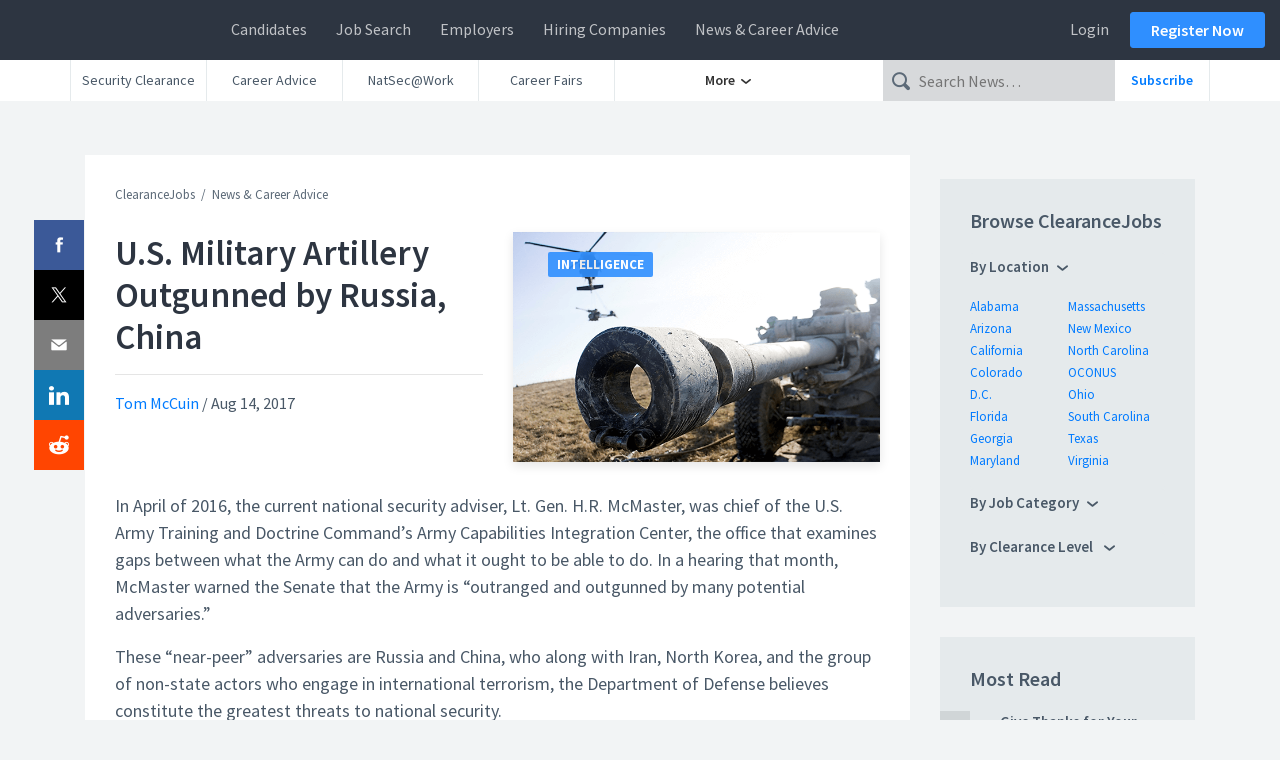

--- FILE ---
content_type: text/html; charset=UTF-8
request_url: https://news.clearancejobs.com/2017/08/14/u-s-military-artillery-outgunned-russia-china/
body_size: 25725
content:
<!DOCTYPE html>


<head><meta charset="UTF-8" /><script>if(navigator.userAgent.match(/MSIE|Internet Explorer/i)||navigator.userAgent.match(/Trident\/7\..*?rv:11/i)){var href=document.location.href;if(!href.match(/[?&]nowprocket/)){if(href.indexOf("?")==-1){if(href.indexOf("#")==-1){document.location.href=href+"?nowprocket=1"}else{document.location.href=href.replace("#","?nowprocket=1#")}}else{if(href.indexOf("#")==-1){document.location.href=href+"&nowprocket=1"}else{document.location.href=href.replace("#","&nowprocket=1#")}}}}</script><script>(()=>{class RocketLazyLoadScripts{constructor(){this.v="2.0.4",this.userEvents=["keydown","keyup","mousedown","mouseup","mousemove","mouseover","mouseout","touchmove","touchstart","touchend","touchcancel","wheel","click","dblclick","input"],this.attributeEvents=["onblur","onclick","oncontextmenu","ondblclick","onfocus","onmousedown","onmouseenter","onmouseleave","onmousemove","onmouseout","onmouseover","onmouseup","onmousewheel","onscroll","onsubmit"]}async t(){this.i(),this.o(),/iP(ad|hone)/.test(navigator.userAgent)&&this.h(),this.u(),this.l(this),this.m(),this.k(this),this.p(this),this._(),await Promise.all([this.R(),this.L()]),this.lastBreath=Date.now(),this.S(this),this.P(),this.D(),this.O(),this.M(),await this.C(this.delayedScripts.normal),await this.C(this.delayedScripts.defer),await this.C(this.delayedScripts.async),await this.T(),await this.F(),await this.j(),await this.A(),window.dispatchEvent(new Event("rocket-allScriptsLoaded")),this.everythingLoaded=!0,this.lastTouchEnd&&await new Promise(t=>setTimeout(t,500-Date.now()+this.lastTouchEnd)),this.I(),this.H(),this.U(),this.W()}i(){this.CSPIssue=sessionStorage.getItem("rocketCSPIssue"),document.addEventListener("securitypolicyviolation",t=>{this.CSPIssue||"script-src-elem"!==t.violatedDirective||"data"!==t.blockedURI||(this.CSPIssue=!0,sessionStorage.setItem("rocketCSPIssue",!0))},{isRocket:!0})}o(){window.addEventListener("pageshow",t=>{this.persisted=t.persisted,this.realWindowLoadedFired=!0},{isRocket:!0}),window.addEventListener("pagehide",()=>{this.onFirstUserAction=null},{isRocket:!0})}h(){let t;function e(e){t=e}window.addEventListener("touchstart",e,{isRocket:!0}),window.addEventListener("touchend",function i(o){o.changedTouches[0]&&t.changedTouches[0]&&Math.abs(o.changedTouches[0].pageX-t.changedTouches[0].pageX)<10&&Math.abs(o.changedTouches[0].pageY-t.changedTouches[0].pageY)<10&&o.timeStamp-t.timeStamp<200&&(window.removeEventListener("touchstart",e,{isRocket:!0}),window.removeEventListener("touchend",i,{isRocket:!0}),"INPUT"===o.target.tagName&&"text"===o.target.type||(o.target.dispatchEvent(new TouchEvent("touchend",{target:o.target,bubbles:!0})),o.target.dispatchEvent(new MouseEvent("mouseover",{target:o.target,bubbles:!0})),o.target.dispatchEvent(new PointerEvent("click",{target:o.target,bubbles:!0,cancelable:!0,detail:1,clientX:o.changedTouches[0].clientX,clientY:o.changedTouches[0].clientY})),event.preventDefault()))},{isRocket:!0})}q(t){this.userActionTriggered||("mousemove"!==t.type||this.firstMousemoveIgnored?"keyup"===t.type||"mouseover"===t.type||"mouseout"===t.type||(this.userActionTriggered=!0,this.onFirstUserAction&&this.onFirstUserAction()):this.firstMousemoveIgnored=!0),"click"===t.type&&t.preventDefault(),t.stopPropagation(),t.stopImmediatePropagation(),"touchstart"===this.lastEvent&&"touchend"===t.type&&(this.lastTouchEnd=Date.now()),"click"===t.type&&(this.lastTouchEnd=0),this.lastEvent=t.type,t.composedPath&&t.composedPath()[0].getRootNode()instanceof ShadowRoot&&(t.rocketTarget=t.composedPath()[0]),this.savedUserEvents.push(t)}u(){this.savedUserEvents=[],this.userEventHandler=this.q.bind(this),this.userEvents.forEach(t=>window.addEventListener(t,this.userEventHandler,{passive:!1,isRocket:!0})),document.addEventListener("visibilitychange",this.userEventHandler,{isRocket:!0})}U(){this.userEvents.forEach(t=>window.removeEventListener(t,this.userEventHandler,{passive:!1,isRocket:!0})),document.removeEventListener("visibilitychange",this.userEventHandler,{isRocket:!0}),this.savedUserEvents.forEach(t=>{(t.rocketTarget||t.target).dispatchEvent(new window[t.constructor.name](t.type,t))})}m(){const t="return false",e=Array.from(this.attributeEvents,t=>"data-rocket-"+t),i="["+this.attributeEvents.join("],[")+"]",o="[data-rocket-"+this.attributeEvents.join("],[data-rocket-")+"]",s=(e,i,o)=>{o&&o!==t&&(e.setAttribute("data-rocket-"+i,o),e["rocket"+i]=new Function("event",o),e.setAttribute(i,t))};new MutationObserver(t=>{for(const n of t)"attributes"===n.type&&(n.attributeName.startsWith("data-rocket-")||this.everythingLoaded?n.attributeName.startsWith("data-rocket-")&&this.everythingLoaded&&this.N(n.target,n.attributeName.substring(12)):s(n.target,n.attributeName,n.target.getAttribute(n.attributeName))),"childList"===n.type&&n.addedNodes.forEach(t=>{if(t.nodeType===Node.ELEMENT_NODE)if(this.everythingLoaded)for(const i of[t,...t.querySelectorAll(o)])for(const t of i.getAttributeNames())e.includes(t)&&this.N(i,t.substring(12));else for(const e of[t,...t.querySelectorAll(i)])for(const t of e.getAttributeNames())this.attributeEvents.includes(t)&&s(e,t,e.getAttribute(t))})}).observe(document,{subtree:!0,childList:!0,attributeFilter:[...this.attributeEvents,...e]})}I(){this.attributeEvents.forEach(t=>{document.querySelectorAll("[data-rocket-"+t+"]").forEach(e=>{this.N(e,t)})})}N(t,e){const i=t.getAttribute("data-rocket-"+e);i&&(t.setAttribute(e,i),t.removeAttribute("data-rocket-"+e))}k(t){Object.defineProperty(HTMLElement.prototype,"onclick",{get(){return this.rocketonclick||null},set(e){this.rocketonclick=e,this.setAttribute(t.everythingLoaded?"onclick":"data-rocket-onclick","this.rocketonclick(event)")}})}S(t){function e(e,i){let o=e[i];e[i]=null,Object.defineProperty(e,i,{get:()=>o,set(s){t.everythingLoaded?o=s:e["rocket"+i]=o=s}})}e(document,"onreadystatechange"),e(window,"onload"),e(window,"onpageshow");try{Object.defineProperty(document,"readyState",{get:()=>t.rocketReadyState,set(e){t.rocketReadyState=e},configurable:!0}),document.readyState="loading"}catch(t){console.log("WPRocket DJE readyState conflict, bypassing")}}l(t){this.originalAddEventListener=EventTarget.prototype.addEventListener,this.originalRemoveEventListener=EventTarget.prototype.removeEventListener,this.savedEventListeners=[],EventTarget.prototype.addEventListener=function(e,i,o){o&&o.isRocket||!t.B(e,this)&&!t.userEvents.includes(e)||t.B(e,this)&&!t.userActionTriggered||e.startsWith("rocket-")||t.everythingLoaded?t.originalAddEventListener.call(this,e,i,o):(t.savedEventListeners.push({target:this,remove:!1,type:e,func:i,options:o}),"mouseenter"!==e&&"mouseleave"!==e||t.originalAddEventListener.call(this,e,t.savedUserEvents.push,o))},EventTarget.prototype.removeEventListener=function(e,i,o){o&&o.isRocket||!t.B(e,this)&&!t.userEvents.includes(e)||t.B(e,this)&&!t.userActionTriggered||e.startsWith("rocket-")||t.everythingLoaded?t.originalRemoveEventListener.call(this,e,i,o):t.savedEventListeners.push({target:this,remove:!0,type:e,func:i,options:o})}}J(t,e){this.savedEventListeners=this.savedEventListeners.filter(i=>{let o=i.type,s=i.target||window;return e!==o||t!==s||(this.B(o,s)&&(i.type="rocket-"+o),this.$(i),!1)})}H(){EventTarget.prototype.addEventListener=this.originalAddEventListener,EventTarget.prototype.removeEventListener=this.originalRemoveEventListener,this.savedEventListeners.forEach(t=>this.$(t))}$(t){t.remove?this.originalRemoveEventListener.call(t.target,t.type,t.func,t.options):this.originalAddEventListener.call(t.target,t.type,t.func,t.options)}p(t){let e;function i(e){return t.everythingLoaded?e:e.split(" ").map(t=>"load"===t||t.startsWith("load.")?"rocket-jquery-load":t).join(" ")}function o(o){function s(e){const s=o.fn[e];o.fn[e]=o.fn.init.prototype[e]=function(){return this[0]===window&&t.userActionTriggered&&("string"==typeof arguments[0]||arguments[0]instanceof String?arguments[0]=i(arguments[0]):"object"==typeof arguments[0]&&Object.keys(arguments[0]).forEach(t=>{const e=arguments[0][t];delete arguments[0][t],arguments[0][i(t)]=e})),s.apply(this,arguments),this}}if(o&&o.fn&&!t.allJQueries.includes(o)){const e={DOMContentLoaded:[],"rocket-DOMContentLoaded":[]};for(const t in e)document.addEventListener(t,()=>{e[t].forEach(t=>t())},{isRocket:!0});o.fn.ready=o.fn.init.prototype.ready=function(i){function s(){parseInt(o.fn.jquery)>2?setTimeout(()=>i.bind(document)(o)):i.bind(document)(o)}return"function"==typeof i&&(t.realDomReadyFired?!t.userActionTriggered||t.fauxDomReadyFired?s():e["rocket-DOMContentLoaded"].push(s):e.DOMContentLoaded.push(s)),o([])},s("on"),s("one"),s("off"),t.allJQueries.push(o)}e=o}t.allJQueries=[],o(window.jQuery),Object.defineProperty(window,"jQuery",{get:()=>e,set(t){o(t)}})}P(){const t=new Map;document.write=document.writeln=function(e){const i=document.currentScript,o=document.createRange(),s=i.parentElement;let n=t.get(i);void 0===n&&(n=i.nextSibling,t.set(i,n));const c=document.createDocumentFragment();o.setStart(c,0),c.appendChild(o.createContextualFragment(e)),s.insertBefore(c,n)}}async R(){return new Promise(t=>{this.userActionTriggered?t():this.onFirstUserAction=t})}async L(){return new Promise(t=>{document.addEventListener("DOMContentLoaded",()=>{this.realDomReadyFired=!0,t()},{isRocket:!0})})}async j(){return this.realWindowLoadedFired?Promise.resolve():new Promise(t=>{window.addEventListener("load",t,{isRocket:!0})})}M(){this.pendingScripts=[];this.scriptsMutationObserver=new MutationObserver(t=>{for(const e of t)e.addedNodes.forEach(t=>{"SCRIPT"!==t.tagName||t.noModule||t.isWPRocket||this.pendingScripts.push({script:t,promise:new Promise(e=>{const i=()=>{const i=this.pendingScripts.findIndex(e=>e.script===t);i>=0&&this.pendingScripts.splice(i,1),e()};t.addEventListener("load",i,{isRocket:!0}),t.addEventListener("error",i,{isRocket:!0}),setTimeout(i,1e3)})})})}),this.scriptsMutationObserver.observe(document,{childList:!0,subtree:!0})}async F(){await this.X(),this.pendingScripts.length?(await this.pendingScripts[0].promise,await this.F()):this.scriptsMutationObserver.disconnect()}D(){this.delayedScripts={normal:[],async:[],defer:[]},document.querySelectorAll("script[type$=rocketlazyloadscript]").forEach(t=>{t.hasAttribute("data-rocket-src")?t.hasAttribute("async")&&!1!==t.async?this.delayedScripts.async.push(t):t.hasAttribute("defer")&&!1!==t.defer||"module"===t.getAttribute("data-rocket-type")?this.delayedScripts.defer.push(t):this.delayedScripts.normal.push(t):this.delayedScripts.normal.push(t)})}async _(){await this.L();let t=[];document.querySelectorAll("script[type$=rocketlazyloadscript][data-rocket-src]").forEach(e=>{let i=e.getAttribute("data-rocket-src");if(i&&!i.startsWith("data:")){i.startsWith("//")&&(i=location.protocol+i);try{const o=new URL(i).origin;o!==location.origin&&t.push({src:o,crossOrigin:e.crossOrigin||"module"===e.getAttribute("data-rocket-type")})}catch(t){}}}),t=[...new Map(t.map(t=>[JSON.stringify(t),t])).values()],this.Y(t,"preconnect")}async G(t){if(await this.K(),!0!==t.noModule||!("noModule"in HTMLScriptElement.prototype))return new Promise(e=>{let i;function o(){(i||t).setAttribute("data-rocket-status","executed"),e()}try{if(navigator.userAgent.includes("Firefox/")||""===navigator.vendor||this.CSPIssue)i=document.createElement("script"),[...t.attributes].forEach(t=>{let e=t.nodeName;"type"!==e&&("data-rocket-type"===e&&(e="type"),"data-rocket-src"===e&&(e="src"),i.setAttribute(e,t.nodeValue))}),t.text&&(i.text=t.text),t.nonce&&(i.nonce=t.nonce),i.hasAttribute("src")?(i.addEventListener("load",o,{isRocket:!0}),i.addEventListener("error",()=>{i.setAttribute("data-rocket-status","failed-network"),e()},{isRocket:!0}),setTimeout(()=>{i.isConnected||e()},1)):(i.text=t.text,o()),i.isWPRocket=!0,t.parentNode.replaceChild(i,t);else{const i=t.getAttribute("data-rocket-type"),s=t.getAttribute("data-rocket-src");i?(t.type=i,t.removeAttribute("data-rocket-type")):t.removeAttribute("type"),t.addEventListener("load",o,{isRocket:!0}),t.addEventListener("error",i=>{this.CSPIssue&&i.target.src.startsWith("data:")?(console.log("WPRocket: CSP fallback activated"),t.removeAttribute("src"),this.G(t).then(e)):(t.setAttribute("data-rocket-status","failed-network"),e())},{isRocket:!0}),s?(t.fetchPriority="high",t.removeAttribute("data-rocket-src"),t.src=s):t.src="data:text/javascript;base64,"+window.btoa(unescape(encodeURIComponent(t.text)))}}catch(i){t.setAttribute("data-rocket-status","failed-transform"),e()}});t.setAttribute("data-rocket-status","skipped")}async C(t){const e=t.shift();return e?(e.isConnected&&await this.G(e),this.C(t)):Promise.resolve()}O(){this.Y([...this.delayedScripts.normal,...this.delayedScripts.defer,...this.delayedScripts.async],"preload")}Y(t,e){this.trash=this.trash||[];let i=!0;var o=document.createDocumentFragment();t.forEach(t=>{const s=t.getAttribute&&t.getAttribute("data-rocket-src")||t.src;if(s&&!s.startsWith("data:")){const n=document.createElement("link");n.href=s,n.rel=e,"preconnect"!==e&&(n.as="script",n.fetchPriority=i?"high":"low"),t.getAttribute&&"module"===t.getAttribute("data-rocket-type")&&(n.crossOrigin=!0),t.crossOrigin&&(n.crossOrigin=t.crossOrigin),t.integrity&&(n.integrity=t.integrity),t.nonce&&(n.nonce=t.nonce),o.appendChild(n),this.trash.push(n),i=!1}}),document.head.appendChild(o)}W(){this.trash.forEach(t=>t.remove())}async T(){try{document.readyState="interactive"}catch(t){}this.fauxDomReadyFired=!0;try{await this.K(),this.J(document,"readystatechange"),document.dispatchEvent(new Event("rocket-readystatechange")),await this.K(),document.rocketonreadystatechange&&document.rocketonreadystatechange(),await this.K(),this.J(document,"DOMContentLoaded"),document.dispatchEvent(new Event("rocket-DOMContentLoaded")),await this.K(),this.J(window,"DOMContentLoaded"),window.dispatchEvent(new Event("rocket-DOMContentLoaded"))}catch(t){console.error(t)}}async A(){try{document.readyState="complete"}catch(t){}try{await this.K(),this.J(document,"readystatechange"),document.dispatchEvent(new Event("rocket-readystatechange")),await this.K(),document.rocketonreadystatechange&&document.rocketonreadystatechange(),await this.K(),this.J(window,"load"),window.dispatchEvent(new Event("rocket-load")),await this.K(),window.rocketonload&&window.rocketonload(),await this.K(),this.allJQueries.forEach(t=>t(window).trigger("rocket-jquery-load")),await this.K(),this.J(window,"pageshow");const t=new Event("rocket-pageshow");t.persisted=this.persisted,window.dispatchEvent(t),await this.K(),window.rocketonpageshow&&window.rocketonpageshow({persisted:this.persisted})}catch(t){console.error(t)}}async K(){Date.now()-this.lastBreath>45&&(await this.X(),this.lastBreath=Date.now())}async X(){return document.hidden?new Promise(t=>setTimeout(t)):new Promise(t=>requestAnimationFrame(t))}B(t,e){return e===document&&"readystatechange"===t||(e===document&&"DOMContentLoaded"===t||(e===window&&"DOMContentLoaded"===t||(e===window&&"load"===t||e===window&&"pageshow"===t)))}static run(){(new RocketLazyLoadScripts).t()}}RocketLazyLoadScripts.run()})();</script>
	<!-- Google Tag Manager -->
		<script type="rocketlazyloadscript">
		(function(w,d,s,l,i){
			w[l]=w[l]||[];
			w[l].push({'gtm.start': new Date().getTime(),event:'gtm.js'});
			var f=d.getElementsByTagName(s)[0], j=d.createElement(s),dl=l!='dataLayer'?'&l='+l:'';
			j.async=true;
			j.src='//www.googletagmanager.com/gtm.'+'js?id='+i+dl
			f.parentNode.insertBefore(j,f);
		})(window,document,'script','dataLayer','GTM-PLGL');
		</script>
	<!-- End Google Tag Manager -->

	
	<meta name="viewport" content="width=device-width" />
	<meta name="msvalidate.01" content="23286C3209A2C7346FD201E3F280C778" />
	<meta property="fb:app_id" content="362224961214703" />
	<meta name="msvalidate.01" content="23286C3209A2C7346FD201E3F280C778" />
	<link rel="shortcut icon" href="https://news.clearancejobs.com/wp-content/themes/ngnews/img/favicon/favicon.ico?v=3">
			<link rel="icon" type="image/png" href="https://news.clearancejobs.com/wp-content/themes/ngnews/img/favicon/favicon-96x96.png?v=3" sizes="96x96">
			<link rel="icon" type="image/png" href="https://news.clearancejobs.com/wp-content/themes/ngnews/img/favicon/favicon-16x16.png?v=3" sizes="16x16">
			<link rel="icon" type="image/png" href="https://news.clearancejobs.com/wp-content/themes/ngnews/img/favicon/favicon-32x32.png?v=3" sizes="32x32">
	<meta name='robots' content='index, follow, max-image-preview:large, max-snippet:-1, max-video-preview:-1' />
	<style>img:is([sizes="auto" i], [sizes^="auto," i]) { contain-intrinsic-size: 3000px 1500px }</style>
	
	<!-- This site is optimized with the Yoast SEO Premium plugin v26.4 (Yoast SEO v26.4) - https://yoast.com/wordpress/plugins/seo/ -->
	<title>U.S. Military Artillery Outgunned by Russia, China - ClearanceJobs</title>
<link data-rocket-prefetch href="https://use.fortawesome.com" rel="dns-prefetch"><link rel="preload" data-rocket-preload as="image" href="https://news.clearancejobs.com/wp-content/uploads/2016/05/Howitzer-Sling-Loads-US-Army-photo-720x400.png" imagesrcset="https://news.clearancejobs.com/wp-content/uploads/2016/05/Howitzer-Sling-Loads-US-Army-photo-720x400.png 720w, https://news.clearancejobs.com/wp-content/uploads/2016/05/Howitzer-Sling-Loads-US-Army-photo-219x123.png 219w" imagesizes="(max-width: 720px) 100vw, 720px" fetchpriority="high">
	<meta name="description" content="In a 2016 hearing the current National Security Officer advised warned the Senate the Army is &quot;outranged and outgunned by many potential adversaries.&quot; - Intelligence" />
	<link rel="canonical" href="https://news.clearancejobs.com/2017/08/14/u-s-military-artillery-outgunned-russia-china/" />
	<meta property="og:locale" content="en_US" />
	<meta property="og:type" content="article" />
	<meta property="og:title" content="U.S. Military Artillery Outgunned by Russia, China" />
	<meta property="og:description" content="In a 2016 hearing the current National Security Officer advised warned the Senate the Army is &quot;outranged and outgunned by many potential adversaries.&quot; - Intelligence" />
	<meta property="og:url" content="https://news.clearancejobs.com/2017/08/14/u-s-military-artillery-outgunned-russia-china/" />
	<meta property="og:site_name" content="ClearanceJobs" />
	<meta property="article:publisher" content="http://www.facebook.com/ClearanceJobs" />
	<meta property="article:published_time" content="2017-08-14T12:59:06+00:00" />
	<meta property="og:image" content="https://news.clearancejobs.com/wp-content/uploads/2016/05/Howitzer-Sling-Loads-US-Army-photo.png" />
	<meta property="og:image:width" content="818" />
	<meta property="og:image:height" content="400" />
	<meta property="og:image:type" content="image/png" />
	<meta name="author" content="Tom McCuin" />
	<meta name="twitter:card" content="summary_large_image" />
	<meta name="twitter:creator" content="@ClearanceJobs" />
	<meta name="twitter:site" content="@ClearanceJobs" />
	<meta name="twitter:label1" content="Written by" />
	<meta name="twitter:data1" content="Tom McCuin" />
	<meta name="twitter:label2" content="Est. reading time" />
	<meta name="twitter:data2" content="4 minutes" />
	<script type="application/ld+json" class="yoast-schema-graph">{"@context":"https://schema.org","@graph":[{"@type":"Article","@id":"https://news.clearancejobs.com/2017/08/14/u-s-military-artillery-outgunned-russia-china/#article","isPartOf":{"@id":"https://news.clearancejobs.com/2017/08/14/u-s-military-artillery-outgunned-russia-china/"},"author":{"name":"Tom McCuin","@id":"https://news.clearancejobs.com/#/schema/person/ccb91ab7817513fa5bafa849bb53e798"},"headline":"U.S. Military Artillery Outgunned by Russia, China","datePublished":"2017-08-14T12:59:06+00:00","mainEntityOfPage":{"@id":"https://news.clearancejobs.com/2017/08/14/u-s-military-artillery-outgunned-russia-china/"},"wordCount":714,"commentCount":0,"publisher":{"@id":"https://news.clearancejobs.com/#organization"},"image":{"@id":"https://news.clearancejobs.com/2017/08/14/u-s-military-artillery-outgunned-russia-china/#primaryimage"},"thumbnailUrl":"https://news.clearancejobs.com/wp-content/uploads/2016/05/Howitzer-Sling-Loads-US-Army-photo.png","keywords":["army","daily intel","modernization"],"articleSection":["Intelligence"],"inLanguage":"en-US","potentialAction":[{"@type":"CommentAction","name":"Comment","target":["https://news.clearancejobs.com/2017/08/14/u-s-military-artillery-outgunned-russia-china/#respond"]}]},{"@type":"WebPage","@id":"https://news.clearancejobs.com/2017/08/14/u-s-military-artillery-outgunned-russia-china/","url":"https://news.clearancejobs.com/2017/08/14/u-s-military-artillery-outgunned-russia-china/","name":"U.S. Military Artillery Outgunned by Russia, China - ClearanceJobs","isPartOf":{"@id":"https://news.clearancejobs.com/#website"},"primaryImageOfPage":{"@id":"https://news.clearancejobs.com/2017/08/14/u-s-military-artillery-outgunned-russia-china/#primaryimage"},"image":{"@id":"https://news.clearancejobs.com/2017/08/14/u-s-military-artillery-outgunned-russia-china/#primaryimage"},"thumbnailUrl":"https://news.clearancejobs.com/wp-content/uploads/2016/05/Howitzer-Sling-Loads-US-Army-photo.png","datePublished":"2017-08-14T12:59:06+00:00","description":"In a 2016 hearing the current National Security Officer advised warned the Senate the Army is \"outranged and outgunned by many potential adversaries.\" - Intelligence","breadcrumb":{"@id":"https://news.clearancejobs.com/2017/08/14/u-s-military-artillery-outgunned-russia-china/#breadcrumb"},"inLanguage":"en-US","potentialAction":[{"@type":"ReadAction","target":["https://news.clearancejobs.com/2017/08/14/u-s-military-artillery-outgunned-russia-china/"]}]},{"@type":"ImageObject","inLanguage":"en-US","@id":"https://news.clearancejobs.com/2017/08/14/u-s-military-artillery-outgunned-russia-china/#primaryimage","url":"https://news.clearancejobs.com/wp-content/uploads/2016/05/Howitzer-Sling-Loads-US-Army-photo.png","contentUrl":"https://news.clearancejobs.com/wp-content/uploads/2016/05/Howitzer-Sling-Loads-US-Army-photo.png","width":818,"height":400},{"@type":"BreadcrumbList","@id":"https://news.clearancejobs.com/2017/08/14/u-s-military-artillery-outgunned-russia-china/#breadcrumb","itemListElement":[{"@type":"ListItem","position":1,"name":"Defense News","item":"https://news.clearancejobs.com/"},{"@type":"ListItem","position":2,"name":"Intelligence News","item":"https://news.clearancejobs.com/category/intelligence/"},{"@type":"ListItem","position":3,"name":"U.S. Military Artillery Outgunned by Russia, China"}]},{"@type":"WebSite","@id":"https://news.clearancejobs.com/#website","url":"https://news.clearancejobs.com/","name":"ClearanceJobs","description":"Security Clearance News &amp; Career Advice","publisher":{"@id":"https://news.clearancejobs.com/#organization"},"alternateName":"ClearanceJobs.com","potentialAction":[{"@type":"SearchAction","target":{"@type":"EntryPoint","urlTemplate":"https://news.clearancejobs.com/?s={search_term_string}"},"query-input":{"@type":"PropertyValueSpecification","valueRequired":true,"valueName":"search_term_string"}}],"inLanguage":"en-US"},{"@type":"Organization","@id":"https://news.clearancejobs.com/#organization","name":"ClearanceJobs","url":"https://news.clearancejobs.com/","logo":{"@type":"ImageObject","inLanguage":"en-US","@id":"https://news.clearancejobs.com/#/schema/logo/image/","url":"https://news.clearancejobs.com/wp-content/uploads/2019/02/color-logo-1.png","contentUrl":"https://news.clearancejobs.com/wp-content/uploads/2019/02/color-logo-1.png","width":1706,"height":1706,"caption":"ClearanceJobs"},"image":{"@id":"https://news.clearancejobs.com/#/schema/logo/image/"},"sameAs":["http://www.facebook.com/ClearanceJobs","https://x.com/ClearanceJobs","https://www.youtube.com/user/ClearanceJobs"]},{"@type":"Person","@id":"https://news.clearancejobs.com/#/schema/person/ccb91ab7817513fa5bafa849bb53e798","name":"Tom McCuin","image":{"@type":"ImageObject","inLanguage":"en-US","@id":"https://news.clearancejobs.com/#/schema/person/image/","url":"https://secure.gravatar.com/avatar/025f2506bd24ec226bf6416a35f0f4551922fab9d31e8a6b55fbd80dba280b82?s=96&d=mm&r=g","contentUrl":"https://secure.gravatar.com/avatar/025f2506bd24ec226bf6416a35f0f4551922fab9d31e8a6b55fbd80dba280b82?s=96&d=mm&r=g","caption":"Tom McCuin"},"description":"Tom McCuin is a strategic communication consultant and retired Army Reserve Civil Affairs and Public Affairs officer whose career includes serving with the Malaysian Battle Group in Bosnia, two tours in Afghanistan, and three years in the Office of the Chief of Public Affairs in the Pentagon. When he’s not devouring political news, he enjoys sailboat racing and umpiring Little League games (except the ones his son plays in) in Alexandria, Va. Follow him on Twitter at @tommccuin","url":"https://news.clearancejobs.com/author/tom-mccuin/"}]}</script>
	<!-- / Yoast SEO Premium plugin. -->


<link rel='dns-prefetch' href='//ajax.googleapis.com' />
<link rel='dns-prefetch' href='//stackpath.bootstrapcdn.com' />
<link rel='dns-prefetch' href='//use.fortawesome.com' />
<link rel='dns-prefetch' href='//use.fontawesome.com' />

<link rel="alternate" type="application/rss+xml" title="ClearanceJobs &raquo; Feed" href="https://news.clearancejobs.com/feed/" />
<link data-minify="1" rel='stylesheet' id='dashicons-css' href='https://news.clearancejobs.com/wp-content/cache/min/1/wp-includes/css/dashicons.min.css?ver=1764197659' type='text/css' media='all' />
<link rel='stylesheet' id='post-views-counter-frontend-css' href='https://news.clearancejobs.com/wp-content/plugins/post-views-counter/css/frontend.min.css?ver=1.5.8' type='text/css' media='all' />
<link rel='stylesheet' id='wp-block-library-css' href='https://news.clearancejobs.com/wp-includes/css/dist/block-library/style.min.css?ver=6.8.3' type='text/css' media='all' />
<style id='classic-theme-styles-inline-css' type='text/css'>
/*! This file is auto-generated */
.wp-block-button__link{color:#fff;background-color:#32373c;border-radius:9999px;box-shadow:none;text-decoration:none;padding:calc(.667em + 2px) calc(1.333em + 2px);font-size:1.125em}.wp-block-file__button{background:#32373c;color:#fff;text-decoration:none}
</style>
<style id='classifai-key-takeaways-style-inline-css' type='text/css'>
.wp-block-classifai-key-takeaways__content {
	font-style: italic;
}

</style>
<style id='global-styles-inline-css' type='text/css'>
:root{--wp--preset--aspect-ratio--square: 1;--wp--preset--aspect-ratio--4-3: 4/3;--wp--preset--aspect-ratio--3-4: 3/4;--wp--preset--aspect-ratio--3-2: 3/2;--wp--preset--aspect-ratio--2-3: 2/3;--wp--preset--aspect-ratio--16-9: 16/9;--wp--preset--aspect-ratio--9-16: 9/16;--wp--preset--color--black: #000000;--wp--preset--color--cyan-bluish-gray: #abb8c3;--wp--preset--color--white: #ffffff;--wp--preset--color--pale-pink: #f78da7;--wp--preset--color--vivid-red: #cf2e2e;--wp--preset--color--luminous-vivid-orange: #ff6900;--wp--preset--color--luminous-vivid-amber: #fcb900;--wp--preset--color--light-green-cyan: #7bdcb5;--wp--preset--color--vivid-green-cyan: #00d084;--wp--preset--color--pale-cyan-blue: #8ed1fc;--wp--preset--color--vivid-cyan-blue: #0693e3;--wp--preset--color--vivid-purple: #9b51e0;--wp--preset--gradient--vivid-cyan-blue-to-vivid-purple: linear-gradient(135deg,rgba(6,147,227,1) 0%,rgb(155,81,224) 100%);--wp--preset--gradient--light-green-cyan-to-vivid-green-cyan: linear-gradient(135deg,rgb(122,220,180) 0%,rgb(0,208,130) 100%);--wp--preset--gradient--luminous-vivid-amber-to-luminous-vivid-orange: linear-gradient(135deg,rgba(252,185,0,1) 0%,rgba(255,105,0,1) 100%);--wp--preset--gradient--luminous-vivid-orange-to-vivid-red: linear-gradient(135deg,rgba(255,105,0,1) 0%,rgb(207,46,46) 100%);--wp--preset--gradient--very-light-gray-to-cyan-bluish-gray: linear-gradient(135deg,rgb(238,238,238) 0%,rgb(169,184,195) 100%);--wp--preset--gradient--cool-to-warm-spectrum: linear-gradient(135deg,rgb(74,234,220) 0%,rgb(151,120,209) 20%,rgb(207,42,186) 40%,rgb(238,44,130) 60%,rgb(251,105,98) 80%,rgb(254,248,76) 100%);--wp--preset--gradient--blush-light-purple: linear-gradient(135deg,rgb(255,206,236) 0%,rgb(152,150,240) 100%);--wp--preset--gradient--blush-bordeaux: linear-gradient(135deg,rgb(254,205,165) 0%,rgb(254,45,45) 50%,rgb(107,0,62) 100%);--wp--preset--gradient--luminous-dusk: linear-gradient(135deg,rgb(255,203,112) 0%,rgb(199,81,192) 50%,rgb(65,88,208) 100%);--wp--preset--gradient--pale-ocean: linear-gradient(135deg,rgb(255,245,203) 0%,rgb(182,227,212) 50%,rgb(51,167,181) 100%);--wp--preset--gradient--electric-grass: linear-gradient(135deg,rgb(202,248,128) 0%,rgb(113,206,126) 100%);--wp--preset--gradient--midnight: linear-gradient(135deg,rgb(2,3,129) 0%,rgb(40,116,252) 100%);--wp--preset--font-size--small: 13px;--wp--preset--font-size--medium: 20px;--wp--preset--font-size--large: 36px;--wp--preset--font-size--x-large: 42px;--wp--preset--spacing--20: 0.44rem;--wp--preset--spacing--30: 0.67rem;--wp--preset--spacing--40: 1rem;--wp--preset--spacing--50: 1.5rem;--wp--preset--spacing--60: 2.25rem;--wp--preset--spacing--70: 3.38rem;--wp--preset--spacing--80: 5.06rem;--wp--preset--shadow--natural: 6px 6px 9px rgba(0, 0, 0, 0.2);--wp--preset--shadow--deep: 12px 12px 50px rgba(0, 0, 0, 0.4);--wp--preset--shadow--sharp: 6px 6px 0px rgba(0, 0, 0, 0.2);--wp--preset--shadow--outlined: 6px 6px 0px -3px rgba(255, 255, 255, 1), 6px 6px rgba(0, 0, 0, 1);--wp--preset--shadow--crisp: 6px 6px 0px rgba(0, 0, 0, 1);}:where(.is-layout-flex){gap: 0.5em;}:where(.is-layout-grid){gap: 0.5em;}body .is-layout-flex{display: flex;}.is-layout-flex{flex-wrap: wrap;align-items: center;}.is-layout-flex > :is(*, div){margin: 0;}body .is-layout-grid{display: grid;}.is-layout-grid > :is(*, div){margin: 0;}:where(.wp-block-columns.is-layout-flex){gap: 2em;}:where(.wp-block-columns.is-layout-grid){gap: 2em;}:where(.wp-block-post-template.is-layout-flex){gap: 1.25em;}:where(.wp-block-post-template.is-layout-grid){gap: 1.25em;}.has-black-color{color: var(--wp--preset--color--black) !important;}.has-cyan-bluish-gray-color{color: var(--wp--preset--color--cyan-bluish-gray) !important;}.has-white-color{color: var(--wp--preset--color--white) !important;}.has-pale-pink-color{color: var(--wp--preset--color--pale-pink) !important;}.has-vivid-red-color{color: var(--wp--preset--color--vivid-red) !important;}.has-luminous-vivid-orange-color{color: var(--wp--preset--color--luminous-vivid-orange) !important;}.has-luminous-vivid-amber-color{color: var(--wp--preset--color--luminous-vivid-amber) !important;}.has-light-green-cyan-color{color: var(--wp--preset--color--light-green-cyan) !important;}.has-vivid-green-cyan-color{color: var(--wp--preset--color--vivid-green-cyan) !important;}.has-pale-cyan-blue-color{color: var(--wp--preset--color--pale-cyan-blue) !important;}.has-vivid-cyan-blue-color{color: var(--wp--preset--color--vivid-cyan-blue) !important;}.has-vivid-purple-color{color: var(--wp--preset--color--vivid-purple) !important;}.has-black-background-color{background-color: var(--wp--preset--color--black) !important;}.has-cyan-bluish-gray-background-color{background-color: var(--wp--preset--color--cyan-bluish-gray) !important;}.has-white-background-color{background-color: var(--wp--preset--color--white) !important;}.has-pale-pink-background-color{background-color: var(--wp--preset--color--pale-pink) !important;}.has-vivid-red-background-color{background-color: var(--wp--preset--color--vivid-red) !important;}.has-luminous-vivid-orange-background-color{background-color: var(--wp--preset--color--luminous-vivid-orange) !important;}.has-luminous-vivid-amber-background-color{background-color: var(--wp--preset--color--luminous-vivid-amber) !important;}.has-light-green-cyan-background-color{background-color: var(--wp--preset--color--light-green-cyan) !important;}.has-vivid-green-cyan-background-color{background-color: var(--wp--preset--color--vivid-green-cyan) !important;}.has-pale-cyan-blue-background-color{background-color: var(--wp--preset--color--pale-cyan-blue) !important;}.has-vivid-cyan-blue-background-color{background-color: var(--wp--preset--color--vivid-cyan-blue) !important;}.has-vivid-purple-background-color{background-color: var(--wp--preset--color--vivid-purple) !important;}.has-black-border-color{border-color: var(--wp--preset--color--black) !important;}.has-cyan-bluish-gray-border-color{border-color: var(--wp--preset--color--cyan-bluish-gray) !important;}.has-white-border-color{border-color: var(--wp--preset--color--white) !important;}.has-pale-pink-border-color{border-color: var(--wp--preset--color--pale-pink) !important;}.has-vivid-red-border-color{border-color: var(--wp--preset--color--vivid-red) !important;}.has-luminous-vivid-orange-border-color{border-color: var(--wp--preset--color--luminous-vivid-orange) !important;}.has-luminous-vivid-amber-border-color{border-color: var(--wp--preset--color--luminous-vivid-amber) !important;}.has-light-green-cyan-border-color{border-color: var(--wp--preset--color--light-green-cyan) !important;}.has-vivid-green-cyan-border-color{border-color: var(--wp--preset--color--vivid-green-cyan) !important;}.has-pale-cyan-blue-border-color{border-color: var(--wp--preset--color--pale-cyan-blue) !important;}.has-vivid-cyan-blue-border-color{border-color: var(--wp--preset--color--vivid-cyan-blue) !important;}.has-vivid-purple-border-color{border-color: var(--wp--preset--color--vivid-purple) !important;}.has-vivid-cyan-blue-to-vivid-purple-gradient-background{background: var(--wp--preset--gradient--vivid-cyan-blue-to-vivid-purple) !important;}.has-light-green-cyan-to-vivid-green-cyan-gradient-background{background: var(--wp--preset--gradient--light-green-cyan-to-vivid-green-cyan) !important;}.has-luminous-vivid-amber-to-luminous-vivid-orange-gradient-background{background: var(--wp--preset--gradient--luminous-vivid-amber-to-luminous-vivid-orange) !important;}.has-luminous-vivid-orange-to-vivid-red-gradient-background{background: var(--wp--preset--gradient--luminous-vivid-orange-to-vivid-red) !important;}.has-very-light-gray-to-cyan-bluish-gray-gradient-background{background: var(--wp--preset--gradient--very-light-gray-to-cyan-bluish-gray) !important;}.has-cool-to-warm-spectrum-gradient-background{background: var(--wp--preset--gradient--cool-to-warm-spectrum) !important;}.has-blush-light-purple-gradient-background{background: var(--wp--preset--gradient--blush-light-purple) !important;}.has-blush-bordeaux-gradient-background{background: var(--wp--preset--gradient--blush-bordeaux) !important;}.has-luminous-dusk-gradient-background{background: var(--wp--preset--gradient--luminous-dusk) !important;}.has-pale-ocean-gradient-background{background: var(--wp--preset--gradient--pale-ocean) !important;}.has-electric-grass-gradient-background{background: var(--wp--preset--gradient--electric-grass) !important;}.has-midnight-gradient-background{background: var(--wp--preset--gradient--midnight) !important;}.has-small-font-size{font-size: var(--wp--preset--font-size--small) !important;}.has-medium-font-size{font-size: var(--wp--preset--font-size--medium) !important;}.has-large-font-size{font-size: var(--wp--preset--font-size--large) !important;}.has-x-large-font-size{font-size: var(--wp--preset--font-size--x-large) !important;}
:where(.wp-block-post-template.is-layout-flex){gap: 1.25em;}:where(.wp-block-post-template.is-layout-grid){gap: 1.25em;}
:where(.wp-block-columns.is-layout-flex){gap: 2em;}:where(.wp-block-columns.is-layout-grid){gap: 2em;}
:root :where(.wp-block-pullquote){font-size: 1.5em;line-height: 1.6;}
</style>
<link data-minify="1" rel='stylesheet' id='style-css' href='https://news.clearancejobs.com/wp-content/cache/min/1/wp-content/themes/ngnews/style.css?ver=1764197659' type='text/css' media='all' />
<link data-minify="1" rel='stylesheet' id='bootstrap-css-css' href='https://news.clearancejobs.com/wp-content/cache/min/1/bootstrap/4.1.3/css/bootstrap.min.css?ver=1764197660' type='text/css' media='all' />
<link data-minify="1" rel='stylesheet' id='bfa-font-awesome-css' href='https://news.clearancejobs.com/wp-content/cache/min/1/releases/v5.15.4/css/all.css?ver=1764197660' type='text/css' media='all' />
<link data-minify="1" rel='stylesheet' id='bfa-font-awesome-v4-shim-css' href='https://news.clearancejobs.com/wp-content/cache/min/1/releases/v5.15.4/css/v4-shims.css?ver=1764197660' type='text/css' media='all' />
<style id='bfa-font-awesome-v4-shim-inline-css' type='text/css'>

			@font-face {
				font-family: 'FontAwesome';
				src: url('https://use.fontawesome.com/releases/v5.15.4/webfonts/fa-brands-400.eot'),
				url('https://use.fontawesome.com/releases/v5.15.4/webfonts/fa-brands-400.eot?#iefix') format('embedded-opentype'),
				url('https://use.fontawesome.com/releases/v5.15.4/webfonts/fa-brands-400.woff2') format('woff2'),
				url('https://use.fontawesome.com/releases/v5.15.4/webfonts/fa-brands-400.woff') format('woff'),
				url('https://use.fontawesome.com/releases/v5.15.4/webfonts/fa-brands-400.ttf') format('truetype'),
				url('https://use.fontawesome.com/releases/v5.15.4/webfonts/fa-brands-400.svg#fontawesome') format('svg');
			}

			@font-face {
				font-family: 'FontAwesome';
				src: url('https://use.fontawesome.com/releases/v5.15.4/webfonts/fa-solid-900.eot'),
				url('https://use.fontawesome.com/releases/v5.15.4/webfonts/fa-solid-900.eot?#iefix') format('embedded-opentype'),
				url('https://use.fontawesome.com/releases/v5.15.4/webfonts/fa-solid-900.woff2') format('woff2'),
				url('https://use.fontawesome.com/releases/v5.15.4/webfonts/fa-solid-900.woff') format('woff'),
				url('https://use.fontawesome.com/releases/v5.15.4/webfonts/fa-solid-900.ttf') format('truetype'),
				url('https://use.fontawesome.com/releases/v5.15.4/webfonts/fa-solid-900.svg#fontawesome') format('svg');
			}

			@font-face {
				font-family: 'FontAwesome';
				src: url('https://use.fontawesome.com/releases/v5.15.4/webfonts/fa-regular-400.eot'),
				url('https://use.fontawesome.com/releases/v5.15.4/webfonts/fa-regular-400.eot?#iefix') format('embedded-opentype'),
				url('https://use.fontawesome.com/releases/v5.15.4/webfonts/fa-regular-400.woff2') format('woff2'),
				url('https://use.fontawesome.com/releases/v5.15.4/webfonts/fa-regular-400.woff') format('woff'),
				url('https://use.fontawesome.com/releases/v5.15.4/webfonts/fa-regular-400.ttf') format('truetype'),
				url('https://use.fontawesome.com/releases/v5.15.4/webfonts/fa-regular-400.svg#fontawesome') format('svg');
				unicode-range: U+F004-F005,U+F007,U+F017,U+F022,U+F024,U+F02E,U+F03E,U+F044,U+F057-F059,U+F06E,U+F070,U+F075,U+F07B-F07C,U+F080,U+F086,U+F089,U+F094,U+F09D,U+F0A0,U+F0A4-F0A7,U+F0C5,U+F0C7-F0C8,U+F0E0,U+F0EB,U+F0F3,U+F0F8,U+F0FE,U+F111,U+F118-F11A,U+F11C,U+F133,U+F144,U+F146,U+F14A,U+F14D-F14E,U+F150-F152,U+F15B-F15C,U+F164-F165,U+F185-F186,U+F191-F192,U+F1AD,U+F1C1-F1C9,U+F1CD,U+F1D8,U+F1E3,U+F1EA,U+F1F6,U+F1F9,U+F20A,U+F247-F249,U+F24D,U+F254-F25B,U+F25D,U+F267,U+F271-F274,U+F279,U+F28B,U+F28D,U+F2B5-F2B6,U+F2B9,U+F2BB,U+F2BD,U+F2C1-F2C2,U+F2D0,U+F2D2,U+F2DC,U+F2ED,U+F328,U+F358-F35B,U+F3A5,U+F3D1,U+F410,U+F4AD;
			}
		
</style>
<style id='rocket-lazyload-inline-css' type='text/css'>
.rll-youtube-player{position:relative;padding-bottom:56.23%;height:0;overflow:hidden;max-width:100%;}.rll-youtube-player:focus-within{outline: 2px solid currentColor;outline-offset: 5px;}.rll-youtube-player iframe{position:absolute;top:0;left:0;width:100%;height:100%;z-index:100;background:0 0}.rll-youtube-player img{bottom:0;display:block;left:0;margin:auto;max-width:100%;width:100%;position:absolute;right:0;top:0;border:none;height:auto;-webkit-transition:.4s all;-moz-transition:.4s all;transition:.4s all}.rll-youtube-player img:hover{-webkit-filter:brightness(75%)}.rll-youtube-player .play{height:100%;width:100%;left:0;top:0;position:absolute;background:url(https://news.clearancejobs.com/wp-content/plugins/wp-rocket/assets/img/youtube.png) no-repeat center;background-color: transparent !important;cursor:pointer;border:none;}
</style>
<script data-minify="1" type="text/javascript" src="https://news.clearancejobs.com/wp-content/cache/min/1/ajax/libs/jquery/3.6.1/jquery.min.js?ver=1764197660" id="jquery-js"></script>
<script type="text/javascript" id="aal_statsjs-js-extra">
/* <![CDATA[ */
var aal_stats_ajax = {"ajaxstatsurl":"https:\/\/news.clearancejobs.com\/wp-admin\/admin-ajax.php","security":"1261595faf","postid":"1025179"};
/* ]]> */
</script>
<script type="rocketlazyloadscript" data-minify="1" data-rocket-type="text/javascript" data-rocket-src="https://news.clearancejobs.com/wp-content/cache/min/1/wp-content/plugins/wp-auto-affiliate-links/js/aalstats.js?ver=1764197660" id="aal_statsjs-js" data-rocket-defer defer></script>
<script data-minify="1" type="text/javascript" src="https://news.clearancejobs.com/wp-content/cache/min/1/105ce9f8.js?ver=1764197660" id="fortawesome-js" data-rocket-defer defer></script>
<script data-minify="1" type="text/javascript" src="https://news.clearancejobs.com/wp-content/cache/min/1/wp-content/themes/ngnews/js/catNav.js?ver=1764197660" id="cat_nav-js" data-rocket-defer defer></script>
<link rel="EditURI" type="application/rsd+xml" title="RSD" href="https://news.clearancejobs.com/xmlrpc.php?rsd" />
<link rel='shortlink' href='https://news.clearancejobs.com/?p=1025179' />
<link rel="alternate" title="oEmbed (JSON)" type="application/json+oembed" href="https://news.clearancejobs.com/wp-json/oembed/1.0/embed?url=https%3A%2F%2Fnews.clearancejobs.com%2F2017%2F08%2F14%2Fu-s-military-artillery-outgunned-russia-china%2F" />
<link rel="alternate" title="oEmbed (XML)" type="text/xml+oembed" href="https://news.clearancejobs.com/wp-json/oembed/1.0/embed?url=https%3A%2F%2Fnews.clearancejobs.com%2F2017%2F08%2F14%2Fu-s-military-artillery-outgunned-russia-china%2F&#038;format=xml" />
<link rel="alternate" type="application/feed+json" title="ClearanceJobs &raquo; JSON Feed" href="https://news.clearancejobs.com/feed/json/" />
<link rel="alternate" type="application/feed+json" title="ClearanceJobs &raquo; U.S. Military Artillery Outgunned by Russia, China Comments Feed" href="https://news.clearancejobs.com/2017/08/14/u-s-military-artillery-outgunned-russia-china/feed/json/" />
<!-- Related Posts for WP Premium CSS -->
<style type='text/css'>
.rp4wp-related-posts { width:100%; overflow:hidden;}ul.rp4wp-posts-list {width:100%; margin:0 !important; padding:0 !important; list-style:none !important; float:left;}ul.rp4wp-posts-list .rp4wp-col {width:100% !important;margin-bottom:30px !important;list-style:none !important;box-sizing:border-box;overflow:hidden;float:left;}.rp4wp_component_wrapper {width:100% !important;float:left;}.rp4wp_component {width:100% !important;padding:0 0 5% !important;box-sizing:border-box;float:left;overflow:hidden !important;}.rp4wp_component a {border:0 !important;}.rp4wp_component_image a {display:block; height:100% !important;} .rp4wp_component_image img {width:100% !important;height:100% !important;}.rp4wp_component_title a {text-decoration:none !important; font-weight:bold; border:0 !important;}@media (min-width: 768px) {ul.rp4wp-posts-list .rp4wp-col {width:51% !important;height:325px !important;padding:0 2% !important;}ul.rp4wp-posts-list .rp4wp-col-first {width:49% !important;padding-left:0 !important;padding-right:2% !important;}ul.rp4wp-posts-list .rp4wp-col-last {width:49% !important;padding-right:0 !important;padding-left:2% !important;}.rp4wp_component_wrapper {width:50% !important;}.rp4wp_component_wrapper_left {padding-right:5% !important;}.rp4wp_component_wrapper_right {padding-left:5% !important;}}.rp4wp_component_2{height:40% !important;}.rp4wp_component_3{height:20% !important;}.rp4wp_component_image {    width: 25% !important;    height: auto !important;   }.rp4wp_component_title {    width: 75% !important;    padding: 0 15px !important;}
</style>
		<script type="rocketlazyloadscript">
		(function(w, $){
			var cjjs = w._cjjs = w._cjjs || {};
			cjjs['cj_news_dimensions'] = {
				author: 'Tom McCuin',
				category: 'Intelligence',
				post_year: '2017'
			};
		})(window, $);
		</script>
		<script type="rocketlazyloadscript" data-rocket-type="text/javascript">var algolia = {"debug":false,"application_id":"HOC1MH55SU","search_api_key":"4e5996351308aa6d6c697ed2919447e4","powered_by_enabled":false,"query":"","autocomplete":{"sources":[{"index_id":"posts_post","index_name":"prod2_newsposts_post","label":"Posts","admin_name":"Posts","position":10,"max_suggestions":5,"tmpl_suggestion":"autocomplete-post-suggestion","enabled":true},{"index_id":"terms_category","index_name":"prod2_newsterms_category","label":"Categories","admin_name":"Categories","position":20,"max_suggestions":3,"tmpl_suggestion":"autocomplete-term-suggestion","enabled":true},{"index_id":"terms_post_tag","index_name":"prod2_newsterms_post_tag","label":"Tags","admin_name":"Tags","position":20,"max_suggestions":3,"tmpl_suggestion":"autocomplete-term-suggestion","enabled":true}],"input_selector":"input[name='s']:not('.no-autocomplete')"},"indices":{"searchable_posts":{"name":"prod2_newssearchable_posts","id":"searchable_posts","enabled":true,"replicas":[]},"posts_post":{"name":"prod2_newsposts_post","id":"posts_post","enabled":true,"replicas":[]},"terms_category":{"name":"prod2_newsterms_category","id":"terms_category","enabled":true,"replicas":[]},"terms_post_tag":{"name":"prod2_newsterms_post_tag","id":"terms_post_tag","enabled":true,"replicas":[]}}};</script>
	
	<noscript><style id="rocket-lazyload-nojs-css">.rll-youtube-player, [data-lazy-src]{display:none !important;}</style></noscript>			<script type="rocketlazyloadscript" data-rocket-type="text/javascript">
			var _gaq = _gaq || [];
			_gaq.push(
				['_setCustomVar', 1, 'post_id', '1025179', 3],
				['_setCustomVar', 2, 'date', '1502697546', 3]
			);
		</script>
	
	

		<link rel="shortcut icon" href="https://news.clearancejobs.com/wp-content/themes/ngnews/img/favicon/favicon.ico" />

	<link rel="profile" href="http://gmpg.org/xfn/11" />
	<link rel="pingback" href="https://news.clearancejobs.com/xmlrpc.php" />
	<link rel="preconnect" href="https://fonts.googleapis.com">
	<link rel="preconnect" href="https://fonts.gstatic.com" crossorigin>

	<script type="rocketlazyloadscript" data-rocket-type="text/javascript">var switchTo5x=false;</script>

	<!-- Google Ads -->
	<script type="rocketlazyloadscript" data-minify="1" async data-rocket-src="https://news.clearancejobs.com/wp-content/cache/min/1/tag/js/gpt.js?ver=1764197660" crossorigin="anonymous"></script>
	<script type="rocketlazyloadscript">
	window.googletag = window.googletag || {cmd: []};

	googletag.cmd.push(function() {
		// Define size mapping
		var leaderboardMapping = googletag.sizeMapping()
		.addSize([1024, 0], [[728, 90]])      // Desktop
		.addSize([768, 0], [[468, 60]])       // Tablet
		.addSize([0, 0], [[320, 50]])         // Mobile
		.build();

		var squareMapping = googletag.sizeMapping()
		.addSize([0, 0], [[250, 250]]) 		  // Mobile and up
		.build();

		var wideRectangleMapping = googletag.sizeMapping()
		.addSize([768, 0], [[640, 240]])      // Tablet and up
		.addSize([0, 0], [[320, 50]])         // Fallback for mobile
		.build();

		googletag.defineSlot('/23286997549/cj_news_ads/cj_news_article_top_leader', [[728, 90]], 'div-gpt-ad-1750878332174-0')
		.defineSizeMapping(leaderboardMapping)
		.setTargeting('article-id', '1025179')
		.addService(googletag.pubads());

		googletag.defineSlot('/23286997549/cj_news_ads/cj_news_article_bottom_leader', [[728, 90]], 'div-gpt-ad-1750878647267-0')
		.defineSizeMapping(leaderboardMapping)
		.setTargeting('article-id', '1025179')
		.addService(googletag.pubads());

		googletag.defineSlot('/23286997549/cj_news_ads/cj_news_article_side', [[250, 250]], 'div-gpt-ad-1750878766420-0')
		.defineSizeMapping(squareMapping)
		.setTargeting('article-id', '1025179')
		.addService(googletag.pubads());

		googletag.defineSlot('/23286997549/cj_news_ads/cj_news_sponsored_bottom', [[640, 240]], 'div-gpt-ad-1750879074067-0')
		.defineSizeMapping(wideRectangleMapping)
		.setTargeting('article-id', '1025179')
		.addService(googletag.pubads());

		googletag.defineSlot('/23286997549/cj_news_ads/cj_news_sponsored_side', [[250, 250]], 'div-gpt-ad-1750878903377-0')
		.defineSizeMapping(squareMapping)
		.setTargeting('article-id', '1025179')
		.addService(googletag.pubads());

		googletag.pubads().enableSingleRequest();
		googletag.pubads().collapseEmptyDivs();
		googletag.enableServices();
	});
	</script>


<meta name="generator" content="WP Rocket 3.20.1.2" data-wpr-features="wpr_delay_js wpr_defer_js wpr_minify_js wpr_lazyload_images wpr_lazyload_iframes wpr_preconnect_external_domains wpr_oci wpr_minify_css wpr_cdn wpr_preload_links wpr_desktop" /></head>

<!-- Google Tag Manager (noscript) -->
<noscript>
	<iframe src="//www.googletagmanager.com/ns.html?id=GTM-PLGL" height="0" width="0" style="display:none;visibility:hidden"></iframe>
</noscript>
<!-- End Google Tag Manager (noscript) -->


<div class="wrapper header-fixed">

	<div id="page" class="hfeed site">
		
		<div class="app-header"><!--[if IE 8]></div><![endif]-->
			<nav class="app-header-desktop navbar hidden-xs hidden-sm">
				<div class="container-fluid">
					<div class="navbar-header">
						<a class="navbar-brand" href="https://www.clearancejobs.com" title="clearancejobs.com"><img src="https://news.clearancejobs.com/wp-content/themes/ngnews/assets/img/logos/white-logo.svg" alt="ClearanceJobs" width="187" height="31"></a>
					</div>
					<div>
						<ul class="nav navbar-nav">
							<li>
								<a href="https://about.clearancejobs.com/candidates/why-join-clearancejobs/">
									Candidates
								</a>
							</li>
							<li>
								<a href="https://www.clearancejobs.com/jobs">
									Job Search
								</a>
							</li>
							<li>
								<a href="https://about.clearancejobs.com/employers/request-demo">
									Employers
								</a>
							</li>
							<li>
								<a href="https://www.clearancejobs.com/company-directory">
									Hiring Companies
								</a>
							</li>
							<li>
								<a href="https://news.clearancejobs.com">
									News &amp; Career Advice
								</a>
							</li>
						</ul>
						<div class="right-content pull-right">
							<div class="header-profile">
								<ul class="nav navbar-nav">
									<li class="login-link">
										<a href="https://www.clearancejobs.com/login" class="cj-btn pull-left hidden-xs cj-header-button unauth">Login</a>	
									</li>
									<li>
										<a href="https://www.clearancejobs.com/registration" class="btn btn-flat" title="Register Now">Register Now</a>
									</li>
								</ul>
							</div>
						</div>
					</div>
					
				</div>
			</nav>
		
			
			<div class="app-header-mobile">
				<nav class="navbar navbar-default navbar-fixed-top">
					<div class="container">
						<div class="navbar-header">
							<a href="https://www.clearancejobs.com" class="navbar-brand"><img src="https://news.clearancejobs.com/wp-content/themes/ngnews/assets/img/logos/white-logo.svg" alt="ClearanceJobs"  width="187" height="31"></a>
							<button type="button" class="navbar-toggle"><span class="sr-only">Toggle navigation</span><span class="icon-bar"></span><span class="icon-bar"></span><span class="icon-bar"></span></button>
							<div class="navbar-login">
								<a href="https://www.clearancejobs.com/login" class="cj-btn pull-left hidden-xs cj-header-button unauth">Log In</a>	
							</div>
						</div>
					</div>
				</nav>
				<div class="menu-bg"></div>
				<div class="menu-wrapper">
						<div class="menu-tracker">
							<ul class="mobile-menu main-menu">
								<li>
									<a href="https://about.clearancejobs.com/candidates/why-join-clearancejobs/">
										Candidates
									</a>
								</li>
								<li>
									<a href="https://www.clearancejobs.com/jobs">
										Job Search
									</a>
								</li>
								<li>
									<a href="https://about.clearancejobs.com/employers/request-demo">
										Employers
									</a>
								</li>
								<li>
									<a href="https://www.clearancejobs.com/company-directory">
										Hiring Companies
									</a>
								</li>
								<li>
									<a href="https://news.clearancejobs.com">
										News &amp; Career Advice
									</a>
								</li>
								<div class="sep"></div>
								<li>
									<a class="btn btn-flat" title="Register Now" href="https://www.clearancejobs.com/registration">Register Now</a>
								</li>
								<li class="menu-login">
									<a href="https://www.clearancejobs.com/login">Log In</a>
								</li>
							</ul>
						</div>
					</div>
			</div>
		</div>
		<div class="submenu">
			<div class="container">
				<div class="categories-wrap">
					<nav class='categories-menu'>
					<ul id="menu-topics" class="menu"><li id="menu-item-1000207" class="menu-item menu-item-type-taxonomy menu-item-object-category menu-item-1000207"><a href="https://news.clearancejobs.com/category/security-clearance/">Security Clearance</a></li>
<li id="menu-item-1000206" class="menu-item menu-item-type-taxonomy menu-item-object-category menu-item-1000206"><a href="https://news.clearancejobs.com/category/career-advice/">Career Advice</a></li>
<li id="menu-item-1152999" class="menu-item menu-item-type-custom menu-item-object-custom menu-item-1152999"><a href="https://about.clearancejobs.com/employers/products/virtual-magazine#latest-issue">NatSec@Work</a></li>
<li id="menu-item-1060395" class="menu-item menu-item-type-custom menu-item-object-custom menu-item-1060395"><a href="https://about.clearancejobs.com/candidates/career-fairs" title="ClearanceJobs Career Fairs">Career Fairs</a></li>
<li id="menu-item-1000209" class="menu-item menu-item-type-taxonomy menu-item-object-category menu-item-1000209"><a href="https://news.clearancejobs.com/category/military-transition/">Military Transition</a></li>
<li id="menu-item-1000210" class="menu-item menu-item-type-taxonomy menu-item-object-category menu-item-1000210"><a href="https://news.clearancejobs.com/category/oconus/">OCONUS</a></li>
<li id="menu-item-1014947" class="menu-item menu-item-type-taxonomy menu-item-object-category menu-item-1014947"><a href="https://news.clearancejobs.com/category/defense-contracts/" title="Defense Contracts">DoD Contracts</a></li>
<li id="menu-item-1000204" class="menu-item menu-item-type-taxonomy menu-item-object-category current-post-ancestor current-menu-parent current-post-parent menu-item-1000204"><a href="https://news.clearancejobs.com/category/intelligence/">Intelligence</a></li>
<li id="menu-item-1000205" class="menu-item menu-item-type-taxonomy menu-item-object-category menu-item-1000205"><a href="https://news.clearancejobs.com/category/cybersecurity/">Cybersecurity</a></li>
<li id="menu-item-1000202" class="menu-item menu-item-type-taxonomy menu-item-object-category menu-item-1000202"><a href="https://news.clearancejobs.com/category/government-contractor/" title="Government">Government Contractor</a></li>
<li id="menu-item-1000215" class="menu-item menu-item-type-taxonomy menu-item-object-category menu-item-1000215"><a href="https://news.clearancejobs.com/category/cleared-recruiting/" title="Cleared Recruiting">Recruiting</a></li>
</ul>						<button class="more">More <i class="cjicon cjicon-arrow-down"></i></button>
						<ul class='hidden-links hidden'></ul>
					</nav>
						
						
				<div class="search-subscribe">
					<span class="search">
					<i class="cjicon cjicon-search"></i>
						

	<form role="search" method="get" class="search-form" action="https://news.clearancejobs.com/">
	<label for="search-form-693f2ff96422b">
		<span class="screen-reader-text">Search for:</span>
	</label>
	<input type="search" id="search-form-693f2ff96422b" class="search-field" placeholder="Search News&hellip;" value="" name="s" />
	
	</form>




					</span>
					<!-- TODO: where does this link go? -->
					<span class="subscribe"><a href="/newsletters/">Subscribe</a></span>
				</div>
				</div>
				<div class="clear"></div>
		</div>
	</div>
</div><div class="container content">
	<!-- /4140/Clearancejobs/Article_Leader -->
	<div class="row cj-content">
		<div class="col-lg-9">
			<br>
			<!-- /23286997549/cj_news_ads/cj_news_article_top_leader -->
			<div class="text-center" id='div-gpt-ad-1750878332174-0' style='width:100%; text-align:center;'>
			<script type="rocketlazyloadscript">
				googletag.cmd.push(function() { googletag.display('div-gpt-ad-1750878332174-0'); });
			</script>
			</div>
		</div>
	</div>
	<div class="row cj-content test">
						<div class="col-lg-9">
					
						<article itemscope itemtype="http://schema.org/NewsArticle" id="post-1025179" class="post-1025179 post type-post status-publish format-standard has-post-thumbnail hentry category-intelligence tag-army tag-daily-intel tag-modernization">
	<meta itemprop="mainEntityofPage" content="https://news.clearancejobs.com/2017/08/14/u-s-military-artillery-outgunned-russia-china/">
	<span class="cj-page-breadcrumb hidden-xs">
		<ul class="breadcrumb">
			<li><a href="https://www.clearancejobs.com">ClearanceJobs</a></li>
			<li><a href="https://news.clearancejobs.com">News & Career Advice</a></li>
		</ul>
	</span>
	<header class="entry-header row reverse-order">
		<div class="col-12 col-md-6 order-2 order-md-1">
			<div class="entry-meta">
				<h1 itemprop="headline" class="entry-title">U.S. Military Artillery Outgunned by Russia, China</h1>
				<meta itemprop="alternativeHeadline" content="U.S. Artillery Outgunned">
				<hr>
				<div class="cj-author-card">
					<div itemprop="author" itemscope itemtype="https://schema.org/Person" class="cj-author-card-meta">

						<span class="author vcard"><a class="url fn n" href="https://news.clearancejobs.com/author/tom-mccuin/" title="View all posts by Tom McCuin" rel="author"><span itemprop="name">Tom McCuin</span></a></span> / <time class="entry-date updated" datetime="2017-08-14T07:59:06-05:00" pubdate>Aug 14, 2017</time><br />					</div>
					<meta itemprop="datePublished" content="2017-08-14">
					<meta itemprop="dateModified" content="2017-08-14">
					<span itemprop="publisher" itemscope itemtype="https://schema.org/Organization">
						<meta itemprop="name" content="ClearanceJobs">
						<span class="hidden" itemprop="logo" itemscope itemtype="https://schema.org/ImageObject">
							<meta itemprop="url" content="https://news.clearancejobs.com/wp-content/themes/ngnews/assets/img/logos/color-logo.png">
						</span>
					</span>
				</div>
				
									<meta itemprop="articleSection" content="Intelligence">
				
				
			</div><!-- .entry-meta -->
		</div>
		<div class="col-12 col-md-6 order-1 order-md-2">
			<div class="entry-image" itemprop="image" itemscope itemtype="https://schema.org/ImageObject">
					<span class="cj-news-badge category--intelligence"><a href="https://news.clearancejobs.com/category/intelligence/">Intelligence</a></span>					<img width="720" height="400" src="https://news.clearancejobs.com/wp-content/uploads/2016/05/Howitzer-Sling-Loads-US-Army-photo-720x400.png" class="attachment-home-med-desktop-highres size-home-med-desktop-highres wp-post-image" alt="" data-object-fit="cover" decoding="async" fetchpriority="high" srcset="https://news.clearancejobs.com/wp-content/uploads/2016/05/Howitzer-Sling-Loads-US-Army-photo-720x400.png 720w, https://news.clearancejobs.com/wp-content/uploads/2016/05/Howitzer-Sling-Loads-US-Army-photo-219x123.png 219w" sizes="(max-width: 720px) 100vw, 720px" />												<meta itemprop="url" content="https://news.clearancejobs.com/wp-content/uploads/2016/05/Howitzer-Sling-Loads-US-Army-photo-720x400.png">
							<meta itemprop="width" content=720>
							<meta itemprop="height" content=400>
												
			</div>
		</div>
	</header><!-- .entry-header -->
	
	<div itemprop="articleBody" class="entry-content">
	<div class="row social cj-jobs-social-icons text-center">
		<div class="col-12 hidden-md hidden-lg margin-bottom-10" style="padding: 0;">
				<span class="col-2"><a class="facebook icon cj-fb-share-button" href="https://www.facebook.com/sharer/sharer.php?u=https://news.clearancejobs.com/2017/08/14/u-s-military-artillery-outgunned-russia-china/" displaytext="Facebook" target="_blank"><i class="cjicon cjicon-facebook-footer-icon"></i></a></span><span class="col-2"><a href="https://twitter.com/intent/tweet?text=U.S. Military Artillery Outgunned by Russia, China&amp;url=https://news.clearancejobs.com/2017/08/14/u-s-military-artillery-outgunned-russia-china/&amp;via=ClearanceJobs" class=" cj-share-button" target="_blank" data-short-url="https://news.clearancejobs.com/2017/08/14/u-s-military-artillery-outgunned-russia-china/"><span class="twitter icon" displayText="Tweet"><i class="cjicon cjicon-x-footer-icon"></i></span></a></span><span class="col-2"><a href="mailto:?subject=ClearanceJobs Article: U.S. Military Artillery Outgunned by Russia, China&body=I%20thought%20you%20might%20be%20interested%20in%20the%20following%3A%20https://news.clearancejobs.com/2017/08/14/u-s-military-artillery-outgunned-russia-china/%0D%0A%0D%0AIf%20you%20would%20like%20to%20receive%20defense%20news%20and%20career%20advice%20articles%20delivered%20to%20your%20email%20address%2C%20please%20subscribe%20at%20https%3A%2F%2Fnews.clearancejobs.com%2Fnewsletter-signup%2F" class=" cj-share-button" data-short-url="https://news.clearancejobs.com/2017/08/14/u-s-military-artillery-outgunned-russia-china/"><span class="email icon" displayText="Email"><i class="cjicon cjicon-envelope"></i></span></a></span><span class="col-2"><span class="linkedin icon cj-share-button"><a href="http://www.linkedin.com/shareArticle?mini=true&url=https://news.clearancejobs.com/2017/08/14/u-s-military-artillery-outgunned-russia-china/&title=U.S. Military Artillery Outgunned by Russia, China&source=https://news.clearancejobs.com/2017/08/14/u-s-military-artillery-outgunned-russia-china/" target="_blank"><i class="cjicon cjicon-linkedin"></i></a></span></span><span class="col-2"><span class="reddit icon cj-share-button"><a href="http://reddit.com/submit?url=https://news.clearancejobs.com/2017/08/14/u-s-military-artillery-outgunned-russia-china/&amp;title=U.S. Military Artillery Outgunned by Russia, China" target="_blank"><i class="cjicon cjicon-reddit"></i></a></span></span>				

		</div>
	</div>
	<div class="social floating cj-jobs-social-icons text-center">
		<div class="affix hidden-sm hidden-xs">
			<a class="fb-share-button facebook icon cj-fb-share-button" href="https://www.facebook.com/sharer.php?display=page&u=https://news.clearancejobs.com/2017/08/14/u-s-military-artillery-outgunned-russia-china/" target="_blank" displaytext="Facebook" ><i class="cjicon cjicon-facebook-footer-icon"></i></a><a href="https://twitter.com/intent/tweet?text=U.S. Military Artillery Outgunned by Russia, China&amp;url=https://news.clearancejobs.com/2017/08/14/u-s-military-artillery-outgunned-russia-china/&amp;via=ClearanceJobs" class=" cj-twitter-share-button" target="_blank" data-short-url="https://news.clearancejobs.com/2017/08/14/u-s-military-artillery-outgunned-russia-china/"><span class="twitter icon" displayText="Tweet"><i class="cjicon cjicon-x-footer-icon"></i></span></a><a href="mailto:?subject=ClearanceJobs Article: U.S. Military Artillery Outgunned by Russia, China&body=I%20thought%20you%20might%20be%20interested%20in%20the%20following%3A%20https://news.clearancejobs.com/2017/08/14/u-s-military-artillery-outgunned-russia-china/%0D%0A%0D%0AIf%20you%20would%20like%20to%20receive%20defense%20news%20and%20career%20advice%20articles%20delivered%20to%20your%20email%20address%2C%20please%20subscribe%20at%20https%3A%2F%2Fnews.clearancejobs.com%2Fnewsletter-signup%2F" class=" cj-email-share-button" data-short-url="https://news.clearancejobs.com/2017/08/14/u-s-military-artillery-outgunned-russia-china/"><span class="email icon" displayText="Email"><i class="cjicon cjicon-envelope"></i></span></a><span class="linkedin icon"><a href="http://www.linkedin.com/shareArticle?mini=true&url=https://news.clearancejobs.com/2017/08/14/u-s-military-artillery-outgunned-russia-china/&title=U.S. Military Artillery Outgunned by Russia, China&source=https://news.clearancejobs.com/2017/08/14/u-s-military-artillery-outgunned-russia-china/" target="_blank"><i class="cjicon cjicon-linkedin"></i></a></span><span class="reddit icon"><a href="http://reddit.com/submit?url=https://news.clearancejobs.com/2017/08/14/u-s-military-artillery-outgunned-russia-china/&amp;title=U.S. Military Artillery Outgunned by Russia, China" target="_blank"><i class="cjicon cjicon-reddit"></i></a></span>					</div>
	</div>
			

		<p>In April of 2016, the current national security adviser, Lt. Gen. H.R. McMaster, was chief of the U.S. Army Training and Doctrine Command&#8217;s Army Capabilities Integration Center, the office that examines gaps between what the Army can do and what it ought to be able to do. In a hearing that month, McMaster warned the Senate that the Army is &#8220;outranged and outgunned by many potential adversaries.&#8221;</p>
<p>These &#8220;near-peer&#8221; adversaries are Russia and China, who along with Iran, North Korea, and the group of non-state actors who engage in international terrorism, the Department of Defense believes constitute the greatest threats to national security.</p>
<p>Russia, Army Chief of Staff Gen. Mark Milley recently told an audience at the National Press Club, is &#8220;clearly the most capable&#8221; of these. &#8220;Russian military  capability is significant,&#8221; Milley said, &#8220;and in fact is the only country on earth that represents an existential threat to the United States&#8221; because they are the only nation with the nuclear capability to destroy the U.S.</p>
<p>Though the Russian leadership, Milley believes, is a &#8220;purely rational actor&#8221; who can be deterred through traditional means, after nearly 16 years of adapting our force to fight against the threat of non-state actors, our ability to provide that deterrence is waning.</p>
<h2>THE ARMY HAS NEGLECTED MODERNIZATION EFFORTS</h2>
<p>Such is the background behind a <a href="https://www.csis.org/analysis/army-modernization-imperative" target="_blank" rel="noopener">little-noticed study</a> from Andrew Hunter and Rhys McCormick at the Center for Strategic and International Studies, a national security think tank. In &#8220;The Army Modernization Imperative,&#8221; published at the end of May, Hunter, a former staffer on the House Armed Services Committee and most recently chief of staff to Under Secretary of Defense for Acquisition, Technology, and <a title="Logistics Jobs" class="aalmanual" target="_self"   href="https://www.clearancejobs.com/jobs/logistics">Logistics</a> Frank Kendall, and his research associate McCormick argue &#8220;a mismatch exists between U.S. Army threats, budgets, and its modernization strategy.&#8221;</p>
<p>The authors demonstrate that the most recent drawdown in defense capabilities, from 2008 to 2015, was not only a larger hit to modernization efforts than the previous two drawdowns (1969-1975 and 1985-1998), it was only one part of &#8220;triple whammy&#8221; to hit Army modernization efforts. This threefold hit also includes the ideas that the two previous drawdowns came <em>after</em> significant modernization efforts, and the observation that, under current budget plans, the Army&#8217;s research, development, testing, and evaluation expenditures are &#8220;likely to remain below historic averages for the foreseeable future.&#8221;</p>
<p>They point out that not only are overall RDT&amp;E expenditures below those historical averages,but  with the failure of the Future Combat System program and its successor, the Ground Combat Vehicle program, Army spending on System Development and Demonstration, that portion of the research and development budget dedicated to activities such as live-fire demonstrations, has declined by 95 percent.</p>
<p>One example of an area where this is evident (an area where a good friend who studies these things for a living says scares him more than any other) is artillery. The army has cancelled two successive artillery modernization efforts, the XM2001 Crusader, killed in 2002, and the XM1203 Non-Line-of-Sight cannon, which died with the rest of FCS in 2009. This leaves the Army with the M109 Paladin as its primary artillery piece; the Paladin, while a capable howitzer, has been in the Army&#8217;s inventory in various configurations since 1963.</p>
<p>Consequently, say Hunter and McCormick, &#8220;Russian indirect fire capabilities today are superior to those of the United States. Comparing conventional artillery systems, the Russians not only outrange the United States, but can also fire at a greater rate.&#8221;  My friend also directed me to an August 2016 <em><a title="" class="aalmanual" target="_self"   href="https://www.clearancejobs.com/jobs/washington">Washington</a> Post</em> article by retired Maj. Gen. Robert Scales, who also points out that not only do the Russians have better artillery pieces, they have continued to improve their artillery ammunition, while the U.S. has moved in the opposite direction.</p>
<p>A consequence of signing the treaty banning cluster munitions was our  destruction of our stockpile of rounds like the dual-purpose improved conventional munition, an artillery round that comprised many smaller bomblets with shaped charges that would detonate on the tops of tans where armor is thinnest. It is one of the few ways for artillery to engage armored formations effectively.</p>
<div class="page" title="Page 10">
<div class="section">
<div class="layoutArea">
<div class="column">
<p>In tomorrow&#8217;s Daily Intel, we&#8217;ll discuss some of the authors&#8217; recommendations for ways the Army can address these modernization challenges.</p>
</div>
</div>
</div>
</div>
</p>				<div class="clearfix"></div>
	</div><!-- .entry-content -->
		
	
	<div class="rp4wp-related-posts rp4wp-related-post">

				<div class="row">
			<div class="col-12">
				<h4>Related News</h4>
			</div>
		</div>
		<div id="related" class="row">

		<!-- You set the amount of articles displayed in the plugin, but this loops only 4 no matter what -->
		<div class="tab-item col-12 col-md-6" id="related-item- rp4wp-col-first">
	<div class="rp4wp_component rp4wp_component_image rp4wp_component_2"><a href="https://news.clearancejobs.com/2025/11/10/booz-allen-report-details-prcs-cyber-power-offering-counter-measures/"><img width="82" height="64" src="data:image/svg+xml,%3Csvg%20xmlns='http://www.w3.org/2000/svg'%20viewBox='0%200%2082%2064'%3E%3C/svg%3E" class="attachment-related-img size-related-img wp-post-image" alt="Booz Allen Provided Image" decoding="async" data-lazy-src="https://news.clearancejobs.com/wp-content/uploads/2025/11/CJ-article-for-char-82x64.jpg" /><noscript><img width="82" height="64" src="https://news.clearancejobs.com/wp-content/uploads/2025/11/CJ-article-for-char-82x64.jpg" class="attachment-related-img size-related-img wp-post-image" alt="Booz Allen Provided Image" decoding="async" /></noscript></a>
</div><div class="rp4wp_component rp4wp_component_title rp4wp_component_3"><div><a class="related-cat" href="https://news.clearancejobs.com/category/sponsored/"> Sponsored</a></div><a href="https://news.clearancejobs.com/2025/11/10/booz-allen-report-details-prcs-cyber-power-offering-counter-measures/">Booz Allen Report Details PRC's Cyber Power, Offering Counter Measures</a></div>
</div><!--end tab-item--><div class="tab-item col-12 col-md-6" id="related-item- rp4wp-col-last">
	<div class="rp4wp_component rp4wp_component_image rp4wp_component_2"><a href="https://news.clearancejobs.com/2025/11/03/your-clearance-is-a-passport-to-global-career-opportunities/"><img width="82" height="64" src="data:image/svg+xml,%3Csvg%20xmlns='http://www.w3.org/2000/svg'%20viewBox='0%200%2082%2064'%3E%3C/svg%3E" class="attachment-related-img size-related-img wp-post-image" alt="Space Development Agency Tranche 3" decoding="async" data-lazy-src="https://news.clearancejobs.com/wp-content/uploads/2025/04/1150x732-2025-04-22T215713.091-82x64.jpg" /><noscript><img width="82" height="64" src="https://news.clearancejobs.com/wp-content/uploads/2025/04/1150x732-2025-04-22T215713.091-82x64.jpg" class="attachment-related-img size-related-img wp-post-image" alt="Space Development Agency Tranche 3" decoding="async" /></noscript></a>
</div><div class="rp4wp_component rp4wp_component_title rp4wp_component_3"><div><a class="related-cat" href="https://news.clearancejobs.com/category/sponsored/"> Sponsored</a></div><a href="https://news.clearancejobs.com/2025/11/03/your-clearance-is-a-passport-to-global-career-opportunities/">Your Clearance Is a Passport to Global Career Opportunities</a></div>
</div><!--end tab-item--><div class="tab-item col-12 col-md-6" id="related-item- rp4wp-col-first">
	<div class="rp4wp_component rp4wp_component_image rp4wp_component_2"><a href="https://news.clearancejobs.com/2010/08/26/new-malware-targets-u-s-military-personnel/"><img src="data:image/svg+xml,%3Csvg%20xmlns='http://www.w3.org/2000/svg'%20viewBox='0%200%200%200'%3E%3C/svg%3E" class="attachment-thumbnail wp-post-image" alt="New Malware Targets U.S. Military Personnel" data-lazy-src="https://news.clearancejobs.com/wp-content/uploads/2017/09/pentagon-building.png"><noscript><img src="https://news.clearancejobs.com/wp-content/uploads/2017/09/pentagon-building.png" class="attachment-thumbnail wp-post-image" alt="New Malware Targets U.S. Military Personnel"></noscript></a>
</div><div class="rp4wp_component rp4wp_component_title rp4wp_component_3"><div><a class="related-cat" href="https://news.clearancejobs.com/category/it-security/"> IT Security</a></div><a href="https://news.clearancejobs.com/2010/08/26/new-malware-targets-u-s-military-personnel/">New Malware Targets U.S. Military Personnel</a></div>
</div><!--end tab-item--><div class="tab-item col-12 col-md-6" id="related-item- rp4wp-col-last">
	<div class="rp4wp_component rp4wp_component_image rp4wp_component_2"><a href="https://news.clearancejobs.com/2013/05/13/cybersecurity-news-round-up-pentagon-says-china-modernizing-military-program/"><img width="82" height="64" src="data:image/svg+xml,%3Csvg%20xmlns='http://www.w3.org/2000/svg'%20viewBox='0%200%2082%2064'%3E%3C/svg%3E" class="attachment-related-img size-related-img wp-post-image" alt="computer code with slip of paper reading security" decoding="async" data-lazy-src="https://news.clearancejobs.com/wp-content/uploads/2013/02/cybersecurity_21-82x64.jpg" /><noscript><img width="82" height="64" src="https://news.clearancejobs.com/wp-content/uploads/2013/02/cybersecurity_21-82x64.jpg" class="attachment-related-img size-related-img wp-post-image" alt="computer code with slip of paper reading security" decoding="async" /></noscript></a>
</div><div class="rp4wp_component rp4wp_component_title rp4wp_component_3"><div><a class="related-cat" href="https://news.clearancejobs.com/category/cybersecurity/"> Cybersecurity</a></div><a href="https://news.clearancejobs.com/2013/05/13/cybersecurity-news-round-up-pentagon-says-china-modernizing-military-program/">Cybersecurity News Round-Up: Pentagon says China Modernizing Military Program</a></div>
</div><!--end tab-item-->	</div><!-- end #related.row -->
</div> <!-- end .rp4wp-related-posts -->
	<div class="row"><div class="col-12 author-bio"><span>Tom McCuin is a strategic communication consultant and retired Army Reserve Civil Affairs and Public Affairs officer whose career includes serving with the Malaysian Battle Group in Bosnia, two tours in Afghanistan, and three years in the Office of the Chief of Public Affairs in the Pentagon. When he’s not devouring political news, he enjoys sailboat racing and umpiring Little League games (except the ones his son plays in) in Alexandria, Va. Follow him on Twitter at <a href="http://www.twitter.com/tommccuin">@tommccuin</a></span></div></div>
	<div id="comments"></div>
	<!-- TODO delete code. Testing removing comments section when removing discuss plugin -->
	</article>


					
					<br>
					<!-- /23286997549/cj_news_ads/cj_news_article_bottom_leader -->
					<div class="text-center" id='div-gpt-ad-1750878647267-0' style='width:100%; text-align:center;'>
					<script type="rocketlazyloadscript">
						googletag.cmd.push(function() { googletag.display('div-gpt-ad-1750878647267-0'); });
					</script>
					</div>
				</div>
				<div class="col-12 col-lg-3" id="cj-sidebar">
						<!-- /23286997549/cj_news_ads/cj_news_article_side -->
	<div id='div-gpt-ad-1750878766420-0' style='width:100%; text-align:center;'>
	<script type="rocketlazyloadscript">
		googletag.cmd.push(function() { googletag.display('div-gpt-ad-1750878766420-0'); });
	</script>
	</div>
	<br>

	<div id="secondary" class="widget-area" role="complementary">
		<aside id="clearance-jobs-accordion-6" class="widget widget_clearance-jobs-accordion cj-sidebar-section">
		<div class="row cj-sidebar-accordion">
			<div class="col-md-12">
				<div class="headline"><h4>Browse ClearanceJobs</h4></div>
				<div class="panel-group acc-v1" id="accordion-1">

					<div class="card panel panel-default">
						<div class="card-header panel-heading" id="headingOne">
							<h4 class="panel-title">
								<a class="accordion-toggle" data-toggle="collapse" href="#collapse-One" role="button" aria-expanded="false" aria-controls="collapse-One">
									By Location<i class="cjicon cjicon-arrow-down"></i>
								</a>
							</h4>
						</div>
						<div id="collapse-One" class="collapse show" aria-labelledby="headingOne" data-parent="#accordion-1">
							<div class="card-body panel-body">
								<div class="row">
									<div class="col-sm-6">
										<ul class="list-unstyled">
											<li><a href="https://www.clearancejobs.com/jobs/alabama">Alabama</a></li>
											<li><a href="https://www.clearancejobs.com/jobs/arizona">Arizona</a></li>
											<li><a href="https://www.clearancejobs.com/jobs/california">California</a></li>
											<li><a href="https://www.clearancejobs.com/jobs/colorado">Colorado</a></li>
											<li><a href="https://www.clearancejobs.com/jobs/dc">D.C.</a></li>
											<li><a href="https://www.clearancejobs.com/jobs/florida">Florida</a></li>
											<li><a href="https://www.clearancejobs.com/jobs/georgia">Georgia</a></li>
											<li><a href="https://www.clearancejobs.com/jobs/maryland">Maryland</a></li>
										</ul>
									</div>
									<div class="col-sm-6">
										<ul class="list-unstyled">
											<li><a href="https://www.clearancejobs.com/jobs/massachusetts">Massachusetts</a></li>
											<li><a href="https://www.clearancejobs.com/jobs/new-mexico">New Mexico</a></li>
											<li><a href="https://www.clearancejobs.com/jobs/north-carolina">North Carolina</a></li>
											<li><a href="https://www.clearancejobs.com/jobs/overseas">OCONUS</a></li>
											<li><a href="https://www.clearancejobs.com/jobs/ohio">Ohio</a></li>
											<li><a href="https://www.clearancejobs.com/jobs/south-carolina">South Carolina</a></li>
											<li><a href="https://www.clearancejobs.com/jobs/texas">Texas</a></li>
											<li><a href="https://www.clearancejobs.com/jobs/virginia">Virginia</a></li>
										</ul>
									</div>
								</div>
							</div>
						</div>
					</div>

					<div class="card panel panel-default">
						<div class="card-header panel-heading" id="headingTwo">
							<h4 class="panel-title">
								<a class="accordion-toggle" data-toggle="collapse" href="#collapse-Two" role="button" aria-expanded="false" aria-controls="collapse-Two">
									By Job Category<i class="cjicon cjicon-arrow-down"></i>
								</a>
							</h4>
						</div>
						<div id="collapse-Two" class="panel-collapse collapse" aria-labelledby="headingTwo" data-parent="#accordion-1">
							<div class="card-body panel-body">
								<div class="row">
									<div class="col-md-12 col-xs-6">
										<ul class="list-unstyled">
											<li>
												<a href="https://www.clearancejobs.com/jobs/aerospace-and-aviation">Aerospace</a>
											</li>
											<li>
												<a href="https://www.clearancejobs.com/jobs/it-security">Cyber Security</a>
											</li>
											<li>
												<a href="https://www.clearancejobs.com/jobs/security">Facility Security</a>
											</li>
											<li>
												<a href="https://www.clearancejobs.com/jobs/finance">Finance</a>
											</li>
											<li>
												<a href="https://www.clearancejobs.com/jobs/business-support">Administrative</a>
											</li>
											<li>
												<a href="https://www.clearancejobs.com/jobs/linguist">Linguistics / Translator</a>
											</li>
										</ul>
									</div>
									<div class="col-md-12 col-xs-6">
										<ul class="list-unstyled">
											<li>
												<a href="https://www.clearancejobs.com/jobs/trainerinstructor">Instructor / Trainer</a>
											</li>
											<li>
												<a href="https://www.clearancejobs.com/jobs/it-software">Software</a>
											</li>
											<li>
												<a href="https://www.clearancejobs.com/jobs/it-hardware">Hardware</a>
											</li>
											<li>
												<a href="https://www.clearancejobs.com/jobs/engineering-mechanical">Mechanical Engineering</a>
											</li>
											<li>
												<a href="https://www.clearancejobs.com/jobs/engineering-electrical">Electrical Engineering</a>
											</li>
											<li>
												<a href="https://www.clearancejobs.com/jobs/engineering-systems">Systems Engineering</a>
											</li>
											<li>
												<a href="https://www.clearancejobs.com/jobs/military-and-law-enforcement">Military / Law Enforcement</a>
											</li>
										</ul>
									</div>
								</div>
							</div>
						</div>
					</div>
					<div class="card panel panel-default">
						<div class="card-header panel-heading" id="headingThree">
							<h4 class="panel-title">
								<a class="accordion-toggle" data-toggle="collapse" href="#collapse-Three" role="button" aria-expanded="false" aria-controls="collapse-Three">
									By Clearance Level <i class="cjicon cjicon-arrow-down"></i>
								</a>
							</h4>
						</div>
						<div id="collapse-Three" class="panel-collapse collapse" aria-labelledby="headingThree" data-parent="#accordion-1">
							<div class="card-body panel-body">
								<ul id="hotjobs_nav" class="list-unstyled" style="">
									<li>
										<a href="https://www.clearancejobs.com/jobs/unspecified">Unspecified</a>
									</li>
									<li>
										<a href="https://www.clearancejobs.com/jobs/dept-of-energy-q-or-l">DoE Q or L</a>
									</li>
									<li>
										<a href="https://www.clearancejobs.com/jobs/dept-of-homeland-security">Dept of Homeland Security</a>
									</li>
									<li>
										<a href="https://www.clearancejobs.com/jobs/confidential">Confidential</a>
									</li>
									<li>
										<a href="https://www.clearancejobs.com/jobs/secret">Secret</a>
									</li>
									<li>
										<a href="https://www.clearancejobs.com/jobs/top-secret">Top Secret</a>
									</li>
									<li>
										<a href="https://www.clearancejobs.com/jobs/top-secret-sci">Top Secret/SCI</a>
									</li>
									<li>
										<a href="https://www.clearancejobs.com/jobs/intel">Intel Agency (NSA, CIA, FBI, etc)</a>
									</li>
								</ul>
							</div>
						</div>
					</div>

				</div>
				<!-- End Accordion v1 -->
			</div>
		</div>
		
	</aside><aside id="cjtc_top_content_widget-17" class="widget widget_cjtc_top_content_widget cj-sidebar-section"><div class="headline widget-title"><h4>Most Read</h4></div>
<ol class="most-popular ga">
					<li class="entry-title">
			<a href="https://news.clearancejobs.com/2025/11/27/give-thanks-for-your-security-clearance-this-season-and-watch-that-you-dont-lose-it/" title="Give Thanks for Your Security Clearance This Season And Watch That You Don&#039;t Lose It">
				Give Thanks for Your Security Clearance This Season And Watch That You Don't Lose It			</a>
		</li>
					<li class="entry-title">
			<a href="https://news.clearancejobs.com/2025/11/19/new-acting-dcsa-director-justin-overbaugh-to-lead-as-agency-pushes-cost-efficiency-modernization/" title="New Acting DCSA Director Justin Overbaugh to Lead as Agency Pushes Cost Efficiency, Modernization">
				New Acting DCSA Director Justin Overbaugh to Lead as Agency Pushes Cost Efficiency, Modernization			</a>
		</li>
					<li class="entry-title">
			<a href="https://news.clearancejobs.com/2025/11/27/5-times-thank-you-doesnt-mean-what-you-think-it-means/" title="5 Times &#039;Thank You&#039; Doesn&#039;t Mean What You Think It Means">
				5 Times 'Thank You' Doesn't Mean What You Think It Means			</a>
		</li>
					<li class="entry-title">
			<a href="https://news.clearancejobs.com/2025/11/17/dont-let-cbd-gummies-cost-you-your-clearance/" title="Don&#039;t Let CBD Gummies Cost You Your Clearance">
				Don't Let CBD Gummies Cost You Your Clearance			</a>
		</li>
	</ol>
<!-- Generated at 2025-12-14 21:45:29 --></aside><aside id="career_fair_widget-2" class="widget widget_career_fair_widget cj-sidebar-section"><div class="headline widget-title"><h4>Career Events</h4></div><p>No upcoming career fairs found.</p></aside><aside id="clearance-jobs-location-4" class="widget widget_clearance-jobs-location cj-sidebar-section"><div class="headline widget-title"><h4>Jobs By Location</h4></div>	<div class="job">
		<span class="job-title"><a href="https://www.clearancejobs.com/jobs/8672653/supervisory-it-program-manager-appsw">Supervisory IT Program Manager (APPSW)</a></span>
		<span class="location">Battle Creek, MI</span>
	</div>
		<div class="job">
		<span class="job-title"><a href="https://www.clearancejobs.com/jobs/8672522/mid-level-cyber-applied-mathematician">Mid-level Cyber Applied Mathematician</a></span>
		<span class="location">Columbus, OH</span>
	</div>
		<div class="job">
		<span class="job-title"><a href="https://www.clearancejobs.com/jobs/8672352/customer-technical-specialist">Customer Technical Specialist</a></span>
		<span class="location">Columbus, OH</span>
	</div>
		<div class="job">
		<span class="job-title"><a href="https://www.clearancejobs.com/jobs/8671535/it-project-manager-plcypln">IT Project Manager (PLCYPLN)</a></span>
		<span class="location">Battle Creek, MI</span>
	</div>
		<div class="job">
		<span class="job-title"><a href="https://www.clearancejobs.com/jobs/8668761/material-handler-mvo">MATERIAL HANDLER (MVO)</a></span>
		<span class="location">Whitehall, OH</span>
	</div>
	<a href="https://www.clearancejobs.com/jobs/ohio">View all Ohio Jobs</a></aside>
	</div><!-- #secondary .widget-area -->
				</div>
				</div>
</div>

<footer class="footer">
	<div class="container-fluid">
		<div class="row app-footer-component__row d-flex align-items-center">
			<div class="col-xs-12 col-md-9 app-footer-component__logo">
				<div class="logo">
					<img width="177" height="29" alt="ClearanceJobs" src="https://news.clearancejobs.com/wp-content/themes/ngnews/assets/img/logos/white-logo.svg"  decoding="async" class="lazyload lazyloaded" data-src="https://news.clearancejobs.com/wp-content/themes/ngnews/assets/img/logos/white-logo.svg">
				</div>
			</div>
			<div class="col-xs-12 col-md-3 no-padding app-footer-component__social d-flex align-items-center justify-content-center justify-content-md-end">
				<ul class="list-inline social social-icons mb-0">
					<li><a title="ClearanceJobs Facebook" href="https://www.facebook.com/ClearanceJobs" target="_blank" rel="noopener noreferrer"><i class="cjicon cjicon-facebook-footer-icon" aria-hidden="true"></i></a></li>
					<li><a title="ClearanceJobs X" href="https://x.com/ClearanceJobs" target="_blank" rel="noopener noreferrer"><i class="cjicon cjicon-x-footer-icon" aria-hidden="true"></i></a></li>
					<li><a title="ClearanceJobs Youtube" href="https://www.youtube.com/user/ClearanceJobs" target="_blank" rel="noopener noreferrer"><i class="cjicon cjicon-youtube-footer-icon" aria-hidden="true"></i></a></li>
					<li><a title="ClearanceJobs Instagram" href="https://www.instagram.com/ClearanceJobs/" target="_blank" rel="noopener noreferrer"><i class="cjicon cjicon-instagram-footer-icon" aria-hidden="true"></i></a></li>
				</ul>
			</div>
			<div class="col-xs-12 app-footer-component__menu pb-4 ">
				<ul class="nav">
					<li><a alt="About Us" href="https://about.clearancejobs.com" target="_self">About Us</a></li>
					<li><a alt="Support" href="https://support.clearancejobs.com" target="_self">Support</a></li>
					<li><a alt="Browse Jobs" href="https://www.clearancejobs.com/browse-security-clearance-jobs" class="">Browse Jobs</a></li>
					<li><a alt="Security Clearance FAQs" href="https://www.clearancejobs.com/security-clearance-faqs" class="">Security Clearance FAQs</a></li>
					<li><a alt="AgileATS" href="https://www.agile-ats.com" target="_blank" rel="noopener noreferrer">AgileATS</a></li>
					<li><a alt="FedWork" href="https://www.fedwork.net/latest" target="_blank" rel="noopener noreferrer">FedWork</a></li>
					<li><a alt="Blog" href="https://www.clearancejobsblog.com" target="_self">Blog</a></li>
					<li><a alt="Privacy Policy" href="https://about.clearancejobs.com/privacy-policy" target="_self">Privacy Policy</a></li>
					<li><a alt="Terms of Service" href="https://about.clearancejobs.com/terms-of-service" target="_self">Terms of Service</a></li>
					<li><a alt="My Privacy Rights" href="https://about.clearancejobs.com/ccpa" target="_self">My Privacy Rights</a></li>
					<li><a alt="Pay My Bill" href="https://www.clearancejobs.com/pay-my-bill" class="">Pay My Bill</a></li>
					<li><a alt="Contact Us" href="https://www.clearancejobs.com/contact" class="">Contact Us</a></li>
					<li><a alt="EULA" href="https://www.clearancejobs.com/EULA" class="">EULA</a></li>
				</ul>
			</div>
			<div class="col-12 col-sm-12 col-lg-8 mt-3 app-footer-component__apps">
				<a href="https://apps.apple.com/us/app/id6443491698" target="_blank">
					<img width="120" height="40" alt="Download on the App Store" src="https://www.clearancejobs.com/vue/static/download-app-store-apple.a26fc5b3.svg"  decoding="async" class="lazyload lazyloaded" data-src="https://news.clearancejobs.com/vue/static/download-app-store-apple.a26fc5b3.svg">
				</a>
				&nbsp;&nbsp;
				<a href="https://play.google.com/store/apps/details?id=com.clearancejobs.candidateapp&pli=1" target="_blank">
					<img width="133" height="40" alt="Get it on Google Play" src="https://www.clearancejobs.com/vue/static/download-app-store-google.8f677105.png"  decoding="async" class="lazyload lazyloaded" data-src="https://news.clearancejobs.com/vue/static/download-app-store-google.8f677105.png">
				</a>
			</div>

			<div class="col-xs-12 w-100 app-footer-component__credits pt-4">
				<hr>
				<div class="credits text-center">
					<p> © 2025 <strong>ClearanceJobs</strong> - All rights reserved. <strong><a href="https://www.clearancejobs.com">ClearanceJobs</a></strong> is a <strong><a href="http://www.dhigroupinc.com" target="_blank" rel="noopener noreferrer">DHI service</a></strong><span>.</span></p>
				</div>
			</div>
		</div>
	</div>
</footer>



<script type="speculationrules">
{"prefetch":[{"source":"document","where":{"and":[{"href_matches":"\/*"},{"not":{"href_matches":["\/wp-*.php","\/wp-admin\/*","\/wp-content\/uploads\/*","\/wp-content\/*","\/wp-content\/plugins\/*","\/wp-content\/themes\/ngnews\/*","\/*\\?(.+)"]}},{"not":{"selector_matches":"a[rel~=\"nofollow\"]"}},{"not":{"selector_matches":".no-prefetch, .no-prefetch a"}}]},"eagerness":"conservative"}]}
</script>
<link data-minify="1" rel='stylesheet' id='aal_style-css' href='https://news.clearancejobs.com/wp-content/cache/min/1/wp-content/plugins/wp-auto-affiliate-links/css/style.css?ver=1764197660' type='text/css' media='all' />
<script type="rocketlazyloadscript" data-rocket-type="text/javascript" id="rocket-browser-checker-js-after">
/* <![CDATA[ */
"use strict";var _createClass=function(){function defineProperties(target,props){for(var i=0;i<props.length;i++){var descriptor=props[i];descriptor.enumerable=descriptor.enumerable||!1,descriptor.configurable=!0,"value"in descriptor&&(descriptor.writable=!0),Object.defineProperty(target,descriptor.key,descriptor)}}return function(Constructor,protoProps,staticProps){return protoProps&&defineProperties(Constructor.prototype,protoProps),staticProps&&defineProperties(Constructor,staticProps),Constructor}}();function _classCallCheck(instance,Constructor){if(!(instance instanceof Constructor))throw new TypeError("Cannot call a class as a function")}var RocketBrowserCompatibilityChecker=function(){function RocketBrowserCompatibilityChecker(options){_classCallCheck(this,RocketBrowserCompatibilityChecker),this.passiveSupported=!1,this._checkPassiveOption(this),this.options=!!this.passiveSupported&&options}return _createClass(RocketBrowserCompatibilityChecker,[{key:"_checkPassiveOption",value:function(self){try{var options={get passive(){return!(self.passiveSupported=!0)}};window.addEventListener("test",null,options),window.removeEventListener("test",null,options)}catch(err){self.passiveSupported=!1}}},{key:"initRequestIdleCallback",value:function(){!1 in window&&(window.requestIdleCallback=function(cb){var start=Date.now();return setTimeout(function(){cb({didTimeout:!1,timeRemaining:function(){return Math.max(0,50-(Date.now()-start))}})},1)}),!1 in window&&(window.cancelIdleCallback=function(id){return clearTimeout(id)})}},{key:"isDataSaverModeOn",value:function(){return"connection"in navigator&&!0===navigator.connection.saveData}},{key:"supportsLinkPrefetch",value:function(){var elem=document.createElement("link");return elem.relList&&elem.relList.supports&&elem.relList.supports("prefetch")&&window.IntersectionObserver&&"isIntersecting"in IntersectionObserverEntry.prototype}},{key:"isSlowConnection",value:function(){return"connection"in navigator&&"effectiveType"in navigator.connection&&("2g"===navigator.connection.effectiveType||"slow-2g"===navigator.connection.effectiveType)}}]),RocketBrowserCompatibilityChecker}();
/* ]]> */
</script>
<script type="text/javascript" id="rocket-preload-links-js-extra">
/* <![CDATA[ */
var RocketPreloadLinksConfig = {"excludeUris":"\/(?:.+\/)?feed(?:\/(?:.+\/?)?)?$|\/(?:.+\/)?embed\/|\/(index.php\/)?(.*)wp-json(\/.*|$)|\/refer\/|\/go\/|\/recommend\/|\/recommends\/","usesTrailingSlash":"1","imageExt":"jpg|jpeg|gif|png|tiff|bmp|webp|avif|pdf|doc|docx|xls|xlsx|php","fileExt":"jpg|jpeg|gif|png|tiff|bmp|webp|avif|pdf|doc|docx|xls|xlsx|php|html|htm","siteUrl":"https:\/\/news.clearancejobs.com","onHoverDelay":"100","rateThrottle":"3"};
/* ]]> */
</script>
<script type="rocketlazyloadscript" data-rocket-type="text/javascript" id="rocket-preload-links-js-after">
/* <![CDATA[ */
(function() {
"use strict";var r="function"==typeof Symbol&&"symbol"==typeof Symbol.iterator?function(e){return typeof e}:function(e){return e&&"function"==typeof Symbol&&e.constructor===Symbol&&e!==Symbol.prototype?"symbol":typeof e},e=function(){function i(e,t){for(var n=0;n<t.length;n++){var i=t[n];i.enumerable=i.enumerable||!1,i.configurable=!0,"value"in i&&(i.writable=!0),Object.defineProperty(e,i.key,i)}}return function(e,t,n){return t&&i(e.prototype,t),n&&i(e,n),e}}();function i(e,t){if(!(e instanceof t))throw new TypeError("Cannot call a class as a function")}var t=function(){function n(e,t){i(this,n),this.browser=e,this.config=t,this.options=this.browser.options,this.prefetched=new Set,this.eventTime=null,this.threshold=1111,this.numOnHover=0}return e(n,[{key:"init",value:function(){!this.browser.supportsLinkPrefetch()||this.browser.isDataSaverModeOn()||this.browser.isSlowConnection()||(this.regex={excludeUris:RegExp(this.config.excludeUris,"i"),images:RegExp(".("+this.config.imageExt+")$","i"),fileExt:RegExp(".("+this.config.fileExt+")$","i")},this._initListeners(this))}},{key:"_initListeners",value:function(e){-1<this.config.onHoverDelay&&document.addEventListener("mouseover",e.listener.bind(e),e.listenerOptions),document.addEventListener("mousedown",e.listener.bind(e),e.listenerOptions),document.addEventListener("touchstart",e.listener.bind(e),e.listenerOptions)}},{key:"listener",value:function(e){var t=e.target.closest("a"),n=this._prepareUrl(t);if(null!==n)switch(e.type){case"mousedown":case"touchstart":this._addPrefetchLink(n);break;case"mouseover":this._earlyPrefetch(t,n,"mouseout")}}},{key:"_earlyPrefetch",value:function(t,e,n){var i=this,r=setTimeout(function(){if(r=null,0===i.numOnHover)setTimeout(function(){return i.numOnHover=0},1e3);else if(i.numOnHover>i.config.rateThrottle)return;i.numOnHover++,i._addPrefetchLink(e)},this.config.onHoverDelay);t.addEventListener(n,function e(){t.removeEventListener(n,e,{passive:!0}),null!==r&&(clearTimeout(r),r=null)},{passive:!0})}},{key:"_addPrefetchLink",value:function(i){return this.prefetched.add(i.href),new Promise(function(e,t){var n=document.createElement("link");n.rel="prefetch",n.href=i.href,n.onload=e,n.onerror=t,document.head.appendChild(n)}).catch(function(){})}},{key:"_prepareUrl",value:function(e){if(null===e||"object"!==(void 0===e?"undefined":r(e))||!1 in e||-1===["http:","https:"].indexOf(e.protocol))return null;var t=e.href.substring(0,this.config.siteUrl.length),n=this._getPathname(e.href,t),i={original:e.href,protocol:e.protocol,origin:t,pathname:n,href:t+n};return this._isLinkOk(i)?i:null}},{key:"_getPathname",value:function(e,t){var n=t?e.substring(this.config.siteUrl.length):e;return n.startsWith("/")||(n="/"+n),this._shouldAddTrailingSlash(n)?n+"/":n}},{key:"_shouldAddTrailingSlash",value:function(e){return this.config.usesTrailingSlash&&!e.endsWith("/")&&!this.regex.fileExt.test(e)}},{key:"_isLinkOk",value:function(e){return null!==e&&"object"===(void 0===e?"undefined":r(e))&&(!this.prefetched.has(e.href)&&e.origin===this.config.siteUrl&&-1===e.href.indexOf("?")&&-1===e.href.indexOf("#")&&!this.regex.excludeUris.test(e.href)&&!this.regex.images.test(e.href))}}],[{key:"run",value:function(){"undefined"!=typeof RocketPreloadLinksConfig&&new n(new RocketBrowserCompatibilityChecker({capture:!0,passive:!0}),RocketPreloadLinksConfig).init()}}]),n}();t.run();
}());
/* ]]> */
</script>
<script type="rocketlazyloadscript" data-minify="1" data-rocket-type="text/javascript" data-rocket-src="https://news.clearancejobs.com/wp-content/cache/min/1/bootstrap/4.1.3/js/bootstrap.min.js?ver=1764197661" id="bootstrap-js-js" data-rocket-defer defer></script>
<script type="rocketlazyloadscript" data-minify="1" data-rocket-type="text/javascript" data-rocket-src="https://news.clearancejobs.com/wp-content/cache/min/1/wp-content/themes/ngnews/js/cj2014.js?ver=1764197662" id="target_blank-js" data-rocket-defer defer></script>
<script type="rocketlazyloadscript" data-minify="1" data-rocket-type="text/javascript" data-rocket-src="https://news.clearancejobs.com/wp-content/cache/min/1/wp-content/themes/ngnews/js/placeholder.js?ver=1764197661" id="placeholder-js" data-rocket-defer defer></script>
<script>window.lazyLoadOptions=[{elements_selector:"img[data-lazy-src],.rocket-lazyload,iframe[data-lazy-src]",data_src:"lazy-src",data_srcset:"lazy-srcset",data_sizes:"lazy-sizes",class_loading:"lazyloading",class_loaded:"lazyloaded",threshold:300,callback_loaded:function(element){if(element.tagName==="IFRAME"&&element.dataset.rocketLazyload=="fitvidscompatible"){if(element.classList.contains("lazyloaded")){if(typeof window.jQuery!="undefined"){if(jQuery.fn.fitVids){jQuery(element).parent().fitVids()}}}}}},{elements_selector:".rocket-lazyload",data_src:"lazy-src",data_srcset:"lazy-srcset",data_sizes:"lazy-sizes",class_loading:"lazyloading",class_loaded:"lazyloaded",threshold:300,}];window.addEventListener('LazyLoad::Initialized',function(e){var lazyLoadInstance=e.detail.instance;if(window.MutationObserver){var observer=new MutationObserver(function(mutations){var image_count=0;var iframe_count=0;var rocketlazy_count=0;mutations.forEach(function(mutation){for(var i=0;i<mutation.addedNodes.length;i++){if(typeof mutation.addedNodes[i].getElementsByTagName!=='function'){continue}
if(typeof mutation.addedNodes[i].getElementsByClassName!=='function'){continue}
images=mutation.addedNodes[i].getElementsByTagName('img');is_image=mutation.addedNodes[i].tagName=="IMG";iframes=mutation.addedNodes[i].getElementsByTagName('iframe');is_iframe=mutation.addedNodes[i].tagName=="IFRAME";rocket_lazy=mutation.addedNodes[i].getElementsByClassName('rocket-lazyload');image_count+=images.length;iframe_count+=iframes.length;rocketlazy_count+=rocket_lazy.length;if(is_image){image_count+=1}
if(is_iframe){iframe_count+=1}}});if(image_count>0||iframe_count>0||rocketlazy_count>0){lazyLoadInstance.update()}});var b=document.getElementsByTagName("body")[0];var config={childList:!0,subtree:!0};observer.observe(b,config)}},!1)</script><script data-no-minify="1" async src="https://news.clearancejobs.com/wp-content/plugins/wp-rocket/assets/js/lazyload/17.8.3/lazyload.min.js"></script><script>function lazyLoadThumb(e,alt,l){var t='<img data-lazy-src="https://i.ytimg.com/vi/ID/hqdefault.jpg" alt="" width="480" height="360"><noscript><img src="https://i.ytimg.com/vi/ID/hqdefault.jpg" alt="" width="480" height="360"></noscript>',a='<button class="play" aria-label="Play Youtube video"></button>';if(l){t=t.replace('data-lazy-','');t=t.replace('loading="lazy"','');t=t.replace(/<noscript>.*?<\/noscript>/g,'');}t=t.replace('alt=""','alt="'+alt+'"');return t.replace("ID",e)+a}function lazyLoadYoutubeIframe(){var e=document.createElement("iframe"),t="ID?autoplay=1";t+=0===this.parentNode.dataset.query.length?"":"&"+this.parentNode.dataset.query;e.setAttribute("src",t.replace("ID",this.parentNode.dataset.src)),e.setAttribute("frameborder","0"),e.setAttribute("allowfullscreen","1"),e.setAttribute("allow","accelerometer; autoplay; encrypted-media; gyroscope; picture-in-picture"),this.parentNode.parentNode.replaceChild(e,this.parentNode)}document.addEventListener("DOMContentLoaded",function(){var exclusions=[];var e,t,p,u,l,a=document.getElementsByClassName("rll-youtube-player");for(t=0;t<a.length;t++)(e=document.createElement("div")),(u='https://i.ytimg.com/vi/ID/hqdefault.jpg'),(u=u.replace('ID',a[t].dataset.id)),(l=exclusions.some(exclusion=>u.includes(exclusion))),e.setAttribute("data-id",a[t].dataset.id),e.setAttribute("data-query",a[t].dataset.query),e.setAttribute("data-src",a[t].dataset.src),(e.innerHTML=lazyLoadThumb(a[t].dataset.id,a[t].dataset.alt,l)),a[t].appendChild(e),(p=e.querySelector(".play")),(p.onclick=lazyLoadYoutubeIframe)});</script>
</div> <!-- End wrapper -->

<!--[if lt IE 10]>
<script src="https://news.clearancejobs.com/wp-content/themes/ngnews/js/jqueryplaceholder.js"></script>
<![endif]-->
 
<!--[if lt IE 9]>
<script src="https://news.clearancejobs.com/wp-content/themes/ngnews/js/iebrowsers.js"></script>
<![endif]-->
 
<!--[if IE 8]>
IE*!!!!!!!!!!!
<script>
	$(document).ready(function () {
		var $style;
		$style = $('<style type="text/css">:before,:after{content:none !important}</style>');
		$('head').append($style);
		return setTimeout((function () {
			return $style.remove();
		}), 0);
	});
</script>
<![endif]-->
 
<!--[if IE]>
<link media="all" type="text/css" rel="stylesheet" href="https://news.clearancejobs.com/wp-content/themes/ngnews/css/jreject/jquery.jreject.css">
<script src="https://news.clearancejobs.com/wp-content/themes/ngnews/js/jreject/jquery.jreject.js"></script>
<script>
	$.reject({
		reject: {
			all: false,
			msie5: true, msie6: true, msie7: true, unknown: true
		},
		display: ['chrome', 'firefox', 'msie'],
		closeCookie: true,
		imagePath: './images/jreject/',
		beforeReject: function () {
			if (Modernizr && Modernizr.touch === true && !$('html').hasClass('oldie')) {
				this.browserShow = false;
				this.paragraph2 = '';
			}
		}
	});
</script>
<![endif]-->

</body>
</html>
<!-- This website is like a Rocket, isn't it? Performance optimized by WP Rocket. Learn more: https://wp-rocket.me --><script>(function(){function c(){var b=a.contentDocument||a.contentWindow.document;if(b){var d=b.createElement('script');d.innerHTML="window.__CF$cv$params={r:'9ae0e3721d8322ce',t:'MTc2NTc0ODcyOS4wMDAwMDA='};var a=document.createElement('script');a.nonce='';a.src='/cdn-cgi/challenge-platform/scripts/jsd/main.js';document.getElementsByTagName('head')[0].appendChild(a);";b.getElementsByTagName('head')[0].appendChild(d)}}if(document.body){var a=document.createElement('iframe');a.height=1;a.width=1;a.style.position='absolute';a.style.top=0;a.style.left=0;a.style.border='none';a.style.visibility='hidden';document.body.appendChild(a);if('loading'!==document.readyState)c();else if(window.addEventListener)document.addEventListener('DOMContentLoaded',c);else{var e=document.onreadystatechange||function(){};document.onreadystatechange=function(b){e(b);'loading'!==document.readyState&&(document.onreadystatechange=e,c())}}}})();</script>

--- FILE ---
content_type: text/css
request_url: https://news.clearancejobs.com/wp-content/cache/min/1/wp-content/themes/ngnews/style.css?ver=1764197659
body_size: 6135
content:
/*! normalize.css v7.0.0 | MIT License | github.com/necolas/normalize.css */@import'https://fonts.googleapis.com/css?family=Source+Sans+Pro:300,400,600,700&display=swap';html{line-height:1.15;-ms-text-size-adjust:100%;-webkit-text-size-adjust:100%}body{margin:0}article,aside,footer,header,nav,section{display:block}h1{font-size:2em;margin:.67em 0}figcaption,figure,main{display:block}figure{margin:1em 40px}hr{box-sizing:content-box;height:0;overflow:visible}pre{font-family:monospace,monospace;font-size:1em}a{background-color:transparent;-webkit-text-decoration-skip:objects}abbr[title]{border-bottom:none;text-decoration:underline;text-decoration:underline dotted}b,strong{font-weight:inherit}b,strong{font-weight:bolder}code,kbd,samp{font-family:monospace,monospace;font-size:1em}dfn{font-style:italic}mark{background-color:#ff0;color:#000}small{font-size:80%}sub,sup{font-size:75%;line-height:0;position:relative;vertical-align:baseline}sub{bottom:-.25em}sup{top:-.5em}audio,video{display:inline-block}audio:not([controls]){display:none;height:0}img{border-style:none}svg:not(:root){overflow:hidden}button,input,optgroup,select,textarea{font-family:sans-serif;font-size:100%;line-height:1.15;margin:0}button,input{overflow:visible}button,select{text-transform:none}button,html [type=button],[type=reset],[type=submit]{-webkit-appearance:button}button::-moz-focus-inner,[type=button]::-moz-focus-inner,[type=reset]::-moz-focus-inner,[type=submit]::-moz-focus-inner{border-style:none;padding:0}button:-moz-focusring,[type=button]:-moz-focusring,[type=reset]:-moz-focusring,[type=submit]:-moz-focusring{outline:1px dotted ButtonText}fieldset{padding:.35em .75em .625em}legend{box-sizing:border-box;color:inherit;display:table;max-width:100%;padding:0;white-space:normal}progress{display:inline-block;vertical-align:baseline}textarea{overflow:auto}[type=checkbox],[type=radio]{box-sizing:border-box;padding:0}[type=number]::-webkit-inner-spin-button,[type=number]::-webkit-outer-spin-button{height:auto}[type=search]{-webkit-appearance:textfield;outline-offset:-2px}[type=search]::-webkit-search-cancel-button,[type=search]::-webkit-search-decoration{-webkit-appearance:none}::-webkit-file-upload-button{-webkit-appearance:button;font:inherit}details,menu{display:block}summary{display:list-item}canvas{display:inline-block}template{display:none}[hidden]{display:none}nav.categories-menu{position:relative;height:41px;display:flex;align-items:center;background:#fff;width:100%}nav.categories-menu button{align-self:stretch;transition:all .4s ease-out;padding:0 1rem 0 1.5rem;outline:0;border:0;font-weight:600;font-size:14px;background:#fff;color:#333}nav.categories-menu button.down .cjicon{transform:rotate(180deg)}nav.categories-menu button .cjicon{font-size:10px;padding:0 3px}nav.categories-menu button .hidden{transition:none;width:0;padding:0;overflow:hidden}nav.categories-menu button::after{content:attr(count);display:inline-flex;width:25px;height:25px;align-items:center;justify-content:center;border-radius:50%;font-size:14px;line-height:14px;margin-left:1rem;margin-right:calc(-1rem - 8px);display:none}nav.categories-menu ul.menu{display:flex;justify-content:flex-start;flex:1;overflow:hidden}nav.categories-menu ul.menu li{flex:none}nav.categories-menu ul.hidden-links{position:absolute;z-index:1500;background:#fff;right:0;top:100%;padding:0;list-style-type:none}nav.categories-menu ul.hidden-links li{padding:10px;width:136px;text-align:center;font-size:14px}nav.categories-menu ul.hidden-links li a{color:#495867}nav.categories-menu ul.hidden-links.hidden{display:none}.submenu{background:#fff}.submenu .container{padding:0}.categories-wrap{position:relative}.categories-menu{background:#fff;max-width:700px}@media(max-width:1200px){.categories-menu{max-width:600px}}@media(max-width:992px){.categories-menu{max-width:400px}}@media(max-width:768px){.categories-menu{max-width:128px}}.categories-menu ul.menu{padding:0;margin:0;border-left:1px solid #e5eaec}.categories-menu ul.menu li{width:136px;list-style-type:none;display:inline-block;float:left;text-align:center;font-size:14px;border-right:1px solid #e5eaec}.categories-menu ul.menu li a{padding:10px;display:inline-block;color:#495867}.categories-menu ul.menu .more{position:absolute;height:100%;right:0;padding:0 15px;border:0}.categories-menu ul.menu .more i{padding-left:3px;font-size:18px}.categories-menu .overflow{position:absolute;display:none;right:0;top:42px;background:#fff;z-index:1400}.categories-menu .overflow li{display:block;float:none}.search-subscribe{position:absolute;right:0;top:0;overflow:hidden}.search-subscribe .search{float:left}.search-subscribe .search button{display:none}.search-subscribe .search .screen-reader-text{display:none}.search-subscribe .search input{position:relative;background:#d7d9db;border:none;height:41px;padding-left:36px;color:#5c6a78}.search-subscribe .search input:focus{outline:none}.search-subscribe .search i{position:absolute;z-index:200;color:#5c6a78;font-size:22px;top:10px;left:10px}.search-subscribe .subscribe{float:left;font-size:14px;padding:10px 16px;border-right:1px solid #e5eaec;font-weight:600}*,*:after,*:before{-moz-box-sizing:border-box;box-sizing:border-box;-webkit-font-smoothing:antialiased;font-smoothing:antialiased;text-rendering:optimizeLegibility}body{font-family:"Source Sans Pro",sans-serif!important;color:#333!important;background-color:#f2f4f5!important}a{color:#2f8fff}.btn{-webkit-transition:background-color .2s ease-in-out,border-color .2s ease-in-out,color .2s ease-in-out;transition:background-color .2s ease-in-out,border-color .2s ease-in-out,color .2s ease-in-out}.container:before,.container:after{content:" ";display:table}.container:after{clear:both}.sr-only{border:0;clip:rect(0,0,0,0);height:1px;margin:-1px;overflow:hidden;padding:0;position:absolute;width:1px}.cj-page-breadcrumb .breadcrumb{background-color:rgba(0,0,0,0);padding-top:40px;padding-left:0}.cj-page-breadcrumb .breadcrumb li:after{content:"/";display:inline-block;padding:0 6px;color:#5c6a78}.cj-page-breadcrumb .breadcrumb li:last-child:after{content:"";padding:0}.cj-page-breadcrumb .breadcrumb li a{color:#5c6a78}.cj-page-title{font-weight:600;font-size:38px;color:#495867}.cj-page-title h1{font-size:32px;margin-bottom:32px}.item-content{position:absolute;top:0;left:0;width:100%;height:100%;padding:20px}.cj-news-badge{position:absolute;top:20px;left:35px;z-index:4;border-radius:2px;display:inline-block;font-weight:700;opacity:.9;text-transform:uppercase;font-size:13px;padding:3px 9px;display:block}.cj-news-badge a{color:#fff}.cj-news-badge a:hover,.cj-news-badge a:focus{color:#fff}.cj-news-badge.category--defense-contracts,.cj-news-badge.category--cleared-recruiting{background-color:#706be1}.cj-news-badge.category--military-transition,.cj-news-badge.category--cybersecurity{background-color:#7fce62}.cj-news-badge.category--intelligence,.cj-news-badge.category--oconus{background-color:#2f8fff}.cj-news-badge.category--career-advice,.cj-news-badge.category--job-search{background-color:#f64444}.cj-news-badge.category--government-contractor,.cj-news-badge.category--workplace{background-color:#f69044}.cj-news-badge.category--security-clearance,.cj-news-badge.category--sponsored{background-color:#f5cc45}.cj-news-badge.category--uncategorized{background-color:#f64444}.floating.cj-jobs-social-icons{position:fixed;top:220px;height:290px;left:auto;display:block;bottom:505px;margin-left:-81px}.affix{position:fixed!important}.cj-jobs-social-icons.floating .icon{width:50px;margin:0;display:block;color:#fff;cursor:pointer;font-size:20px}.cj-jobs-social-icons a{color:#fff}.cj-jobs-social-icons a:hover{color:#fff;text-decoration:none}.cj-jobs-social-icons .icon.facebook{background:#3b5998}.cj-jobs-social-icons .icon.linkedin{background:#1078b3}.cjicon-social-linkedin{color:#fff;font-size:26px!important}.cj-jobs-social-icons .icon.twitter{background:#000}.cj-jobs-social-icons .icon.email{background:#7d7d7d}.cj-jobs-social-icons .icon.comment{background:#2f8fff}.cj-jobs-social-icons .icon.reddit{background:#ff4501}.cj-jobs-social-icons{display:none!important}@media(max-width:768px){.cj-jobs-social-icons{display:block!important;margin-bottom:30px}}.cj-jobs-social-icons.floating{display:block!important}@media(max-width:768px){.cj-jobs-social-icons.floating{display:none!important}}.cj-jobs-social-icons .col-2{padding-left:3px;padding-right:3px}.cj-jobs-social-icons .icon{padding:10px 14px}.cj-jobs-social-icons .cjicon{color:#fff;font-size:20px}@media(max-width:768px){.cj-page-header .row{margin-left:0;margin-right:0}}@media(max-width:768px){.cj-content.row{margin-left:0;margin-right:0}}.cj-content>*{width:100%}.entry-content{font-size:18px}.entry-content h2{text-transform:uppercase;font-size:20px!important;font-weight:700}.entry-content h2 strong{font-weight:700}.entry-content h2 em{font-style:normal}.entry-content h3{font-size:18px;font-weight:600}.entry-content h3 strong{font-weight:600}.entry-content h3 em{font-style:normal}.entry-content h4{font-size:16px;font-weight:600}.entry-content h4 strong{font-weight:600}.entry-content h4 em{font-style:normal}.entry-content blockquote{border:1px solid #f5f5f5;margin-bottom:10px;padding:20px}.entry-content blockquote p{margin:0}.title{line-height:28px;color:#495867;text-align:center}.title--sub{margin-bottom:50px;font-size:16px;font-weight:300;line-height:1.75;color:#5c6a78;text-align:left}@media(max-width:768px){.title--sub{font-family:"SourceSansPro-Light",san-serif;font-size:16px;font-weight:300;line-height:1.62}}.title--bold{display:block;font-size:22px;font-weight:600;line-height:1.45;color:#495867}.text{font-size:15px;line-height:19px;color:#86939f}.text--small{font-size:14px}.text a{color:#4a5765}.error{font-size:13px;color:#f64444}.uppercase{text-transform:uppercase}.regular{font-weight:400}.semi-bold{font-weight:600}.bold{font-weight:700}.app-header .navbar{padding:0!important}.app-header .navbar.app-header-desktop{background-color:#2d3541;border:none;height:60px;transition:height .2s ease-in-out,background-color .2s ease-in-out;z-index:2100;margin-bottom:0}@media(max-width:1128px){.app-header .navbar.app-header-desktop{display:none}}.app-header .navbar.app-header-desktop .right-content .btn-flat{margin-left:9px;padding:7px 20px;top:50%;transform:translateY(-50%);background-color:#2f8fff;color:#fff;border-radius:3px;font-size:16px;font-weight:600;line-height:20px;position:relative;border:1px solid #2f8fff}.app-header .navbar.app-header-desktop .right-content .btn-flat:hover{background-color:#2470c7;border:1px solid #2470c7;text-decoration:none}.app-header .navbar.app-header-desktop>.container-fluid{max-width:1350px;display:block}@media(min-width:992px){.app-header .navbar.app-header-desktop>.container-fluid .navbar-header{float:left}}.app-header .navbar.app-header-desktop>.container-fluid .navbar-brand{float:left;font-size:18px;line-height:20px;margin-left:-15px;height:60px;padding:14px 26px 15px 15px;color:hsla(0,0%,100%,.7)}.app-header .navbar.app-header-desktop>.container-fluid .navbar-brand>img{position:relative;top:50%;transform:translateY(-50%)}.app-header .navbar.app-header-desktop .right-content{display:block;font-size:0}.app-header .navbar.app-header-desktop .right-content .header-profile{margin-left:32px;display:inline-block;position:relative;vertical-align:middle}.app-header .navbar.app-header-desktop .nav{list-style:none;padding-left:0}.app-header .navbar.app-header-desktop .navbar-nav{height:60px;transition:height .2s ease-in-out;-webkit-transition:height .2s ease-in-out;display:block;padding-left:0;list-style:none}@media(min-width:992px){.app-header .navbar.app-header-desktop .navbar-nav{float:left;margin:0}.app-header .navbar.app-header-desktop .navbar-nav>li{float:left}.app-header .navbar.app-header-desktop .navbar-nav>li>a.login-link{padding-left:14px}}.app-header .navbar.app-header-desktop .navbar-nav>li,.app-header .navbar.app-header-desktop .navbar-nav>li>a{display:block}.app-header .navbar.app-header-desktop .navbar-nav>li>a{padding:19px 12px 21px 17px;top:50%;transform:translateY(-50%);transition:color .2s ease-in-out;-webkit-transition:color .2s ease-in-out;position:relative;line-height:20px;display:block;color:hsla(0,0%,100%,.7)}.app-header .navbar.app-header-desktop .navbar-nav>li>a:hover{color:#fff;text-decoration:none}.app-header .navbar.app-header-desktop .navbar-nav>li>a:hover:after{background-color:#fff;opacity:1}.app-header .navbar.app-header-desktop .navbar-nav li{font-size:16px;height:60px;position:relative;transition:height .2s ease-in-out;-webkit-transition:height .2s ease-in-out}.app-header .app-header-mobile{z-index:1030;position:relative;display:none;height:50px;background-color:#2d3541}@media(max-width:1129px){.app-header .app-header-mobile{display:block}}@media(min-width:768px){.app-header .app-header-mobile .container{width:750px}}.app-header .app-header-mobile .navbar-default{background-color:#2d3541;border-color:#2d3541;min-width:320px;transition:background-color .3s ease-in-out}.app-header .app-header-mobile .navbar-fixed-top{left:0;position:fixed;right:0;z-index:1030}.app-header .app-header-mobile .navbar-brand{margin-left:1rem}.app-header .app-header-mobile .navbar{border:1px solid rgba(0,0,0,0);margin-bottom:0;min-height:50px;display:block;padding:0;text-align:left}.app-header .app-header-mobile .navbar>.container{display:block;text-align:left}.app-header .app-header-mobile .navbar .navbar-toggle{border:none;margin-top:0;padding:10px;position:relative;top:50%;transform:translateY(-50%);float:right;background-image:none;background-color:rgba(0,0,0,0);border-radius:3px;margin-bottom:8px;margin-right:15px}.app-header .app-header-mobile .navbar .navbar-toggle:focus{outline:none}.app-header .app-header-mobile .navbar .navbar-toggle .icon-bar{background-color:#fff;left:0;position:absolute;transform:rotate(0deg);transition:.5s ease-in-out;width:16px;border-radius:1px;display:block;height:2px}.app-header .app-header-mobile .navbar .navbar-toggle .icon-bar+.icon-bar{margin-top:4px}.app-header .app-header-mobile .navbar .navbar-toggle .icon-bar:nth-child(2){top:3px}.app-header .app-header-mobile .navbar .navbar-toggle .icon-bar:nth-child(3){top:5px}.app-header .app-header-mobile .navbar .navbar-toggle .icon-bar:nth-child(4){top:11px}.app-header .app-header-mobile .navbar .navbar-toggle.open .icon-bar:nth-child(2){-webkit-transform:rotate(135deg);top:9px;transform:rotate(135deg)}.app-header .app-header-mobile .navbar .navbar-toggle.open .icon-bar:nth-child(3){left:-20px;opacity:0}.app-header .app-header-mobile .navbar .navbar-toggle.open .icon-bar:nth-child(4){-webkit-transform:rotate(-135deg);top:5px;transform:rotate(-135deg)}.app-header .app-header-mobile .menu-bg{background-color:#394451;bottom:0;left:0;opacity:.7;position:fixed;right:0;top:50px;display:none}.app-header .app-header-mobile .menu-wrapper{-webkit-transform:translateZ(0);left:0;max-height:600px;overflow:hidden;position:fixed;right:0;top:50px;transform:translateZ(0);will-change:max-height;display:none}.app-header .app-header-mobile .menu-tracker{-webkit-transition:-webkit-transform .5s ease-in-out;font-size:0;letter-spacing:0;position:relative;transition:-webkit-transform .5s ease-in-out;transition:transform .5s ease-in-out;transition:transform .5s ease-in-out,-webkit-transform .5s ease-in-out;width:200%}.app-header .app-header-mobile .mobile-menu{border-bottom:1px solid rgba(242,244,245,.1);background-color:#212b37;display:inline-block;list-style:none;margin:0;padding:0;vertical-align:top;width:50%}.app-header .app-header-mobile .mobile-menu>li{margin:0 auto;height:57px;padding:0 25px;text-align:center}.app-header .app-header-mobile .mobile-menu>li:first-child{height:58px}.app-header .app-header-mobile .mobile-menu>li a{color:#fff;display:block;font-size:17px;line-height:55px;opacity:.7;padding:0;white-space:nowrap;width:100%}.app-header .app-header-mobile .mobile-menu>li a:hover{text-decoration:none}.app-header .app-header-mobile .mobile-menu .sep{background:#f2f4f5;display:block;height:1px;margin:0 auto;opacity:.1;width:50px}.app-header .app-header-mobile .mobile-menu .btn-flat{padding:9px 46px 12px;margin:22px auto 0;background-color:#2f8fff;color:#fff;border-radius:3px;font-size:18px;font-weight:600;line-height:20px;position:relative;border:1px solid #2f8fff;display:block}.app-header .app-header-mobile .mobile-menu .btn-flat:hover{background-color:#2470c7;border:1px solid #2470c7}.app-header .app-header-mobile.app-header-mobile-open .menu-bg{display:block}.app-header .app-header-mobile.app-header-mobile-open .menu-wrapper{display:block}.app-header .navbar-header{height:50px;-webkit-transform:translateZ(0);-webkit-transition:height .3s ease-in-out;transform:translateZ(0);transition:height .3s ease-in-out;will-change:height;margin-left:-15px;margin-right:-15px;display:block}.app-header .navbar-header .navbar-login{float:right;font-size:16px;padding:0 18px 0 0;position:relative;top:50%;transform:translateY(-50%);transition:opacity .5s ease-in-out}.app-header .navbar-header .navbar-login a{color:#fff}.more-articles .article{padding-bottom:30px}.more-articles .article>.row{margin-left:0;margin-right:0}.more-articles .article div[class^=col-]{padding:0}.more-articles .article .cj-news-img{border-radius:3px;max-height:100px;overflow:hidden;-webkit-box-shadow:0 4px 10px 0 rgba(0,0,0,.1);-moz-box-shadow:0 4px 10px 0 rgba(0,0,0,.1);box-shadow:0 4px 10px 0 rgba(0,0,0,.1)}.more-articles .article .cj-news-img img{width:100%;height:auto}.more-articles .article .cj-news-badge{padding:0 0 4px}.more-articles .article .cj-news-badge a{color:#86939f}.more-articles .article .article-content{padding-left:16px}.more-articles .article .article-content h4{line-height:22px}.more-articles .article .article-content h4 a{font-size:18px;color:#495867}@media(max-width:992px){.more-articles .article .article-content h4 a{font-size:15px}}.more-articles .cj-news-badge{top:0;left:0;position:relative;background-color:rgba(0,0,0,0);text-transform:none;opacity:1;color:#333;font-weight:400}.more-articles .alm-btn-wrap{text-align:center;margin-top:30px}.more-articles .alm-btn-wrap .alm-load-more-btn{background-color:#495867;color:#fff;border-radius:100px;border:none;padding:10px 100px;line-height:16px}.more-articles .alm-btn-wrap .alm-load-more-btn:hover{cursor:pointer}.more-articles .alm-btn-wrap .alm-load-more-btn:focus{outline:none}.intro-text{margin-bottom:30px;color:#495867;font-size:16px}@media(max-width:992px){.cj-news .news-post{margin-bottom:6px}.cj-news>.row{margin-bottom:10px}.cj-news>.row [class*=col-]{padding-right:7px;padding-left:7px}}@media(max-width:992px){.cj-news .more-articles .col-md-6{padding-right:7px;padding-left:7px}}.news-post{position:relative;width:100%;height:100%;display:inline-block;height:230px;margin-bottom:24px;border-radius:3px;overflow:hidden;-webkit-box-shadow:0 4px 10px 0 rgba(0,0,0,.1);-moz-box-shadow:0 4px 10px 0 rgba(0,0,0,.1);box-shadow:0 4px 10px 0 rgba(0,0,0,.1)}.news-post:after{background-image:-webkit-gradient(linear,left top,left bottom,from(rgba(34,43,55,0)),color-stop(64%,rgba(34,43,55,.85)),to(#222b37));background-image:linear-gradient(180deg,rgba(34,43,55,0),rgba(34,43,55,.85) 64%,#222b37);bottom:0;content:"";left:0;position:absolute;right:0;top:0;z-index:0;width:calc(100% + 5px)}.news-post.feature h3{font-size:28px;line-height:1.2em}@media(max-width:992px){.news-post.feature h3{font-size:22px}}.news-post:hover h3,.news-post:focus h3{text-decoration:underline}.news-post h3{font-size:20px;max-height:78px;line-height:26px;position:absolute;z-index:4;left:20px;bottom:35px;color:#fff;padding-right:20px;margin-bottom:0}@media(max-width:992px){.news-post h3{font-size:18px}}.resources{color:#86939f;background:#e5eaec;padding:30px}@media(max-width:768px){.resources{margin-top:30px}}.resources h3{font-size:24px;color:#495867;font-weight:600;margin-bottom:20px}.resources a{color:#495867;font-weight:600;font-size:15px;line-height:21px}.resources a:hover{color:#495867}.resources .entry{margin-bottom:20px}@media(max-width:768px){.resources .entry{margin-bottom:20px}}.resources .entry .col-4.col-md-3,.resources .entry .col-8.col-md-9{padding-left:0;padding-right:0}.resources .entry .entry-text{padding-left:12px}.resources .entry .entry-image{overflow:hidden}@media(max-width:768px){.resources .entry .entry-image{max-height:100px}}.resources .entry .entry-image img{width:100%;height:auto}@media(max-width:768px){.resources .entry .entry-image img{max-height:100px}}.resources .entry .entry-header{line-height:21px}.resources .entry .entry-summary{font-size:13px;line-height:21px}.footer{min-height:200px;background:#2d3541;padding:37px 0 1px;text-align:left;margin-top:30px}.footer .container-fluid{max-width:1350px}@media(max-width:992px){.footer{text-align:center}}@media(min-width:1200px){.footer .footer-logo-desktop{display:block}}@media(max-width:992px){.footer .footer-logo-desktop{display:none}}@media(max-width:1200px){.footer .footer-logo{display:block;margin:0 auto}}@media(min-width:992px){.footer .footer-logo{display:none}}.footer .nav{margin-top:11px;display:block}@media(max-width:992px){.footer .nav{margin:20px auto 0}}@media(min-width:992px){.footer .nav{max-width:572px}}@media(min-width:1200px){.footer .nav{max-width:100%}}.footer .nav:before{display:table;content:""}.footer .nav li{display:inline-block}.footer .nav li a{font-size:14px;padding:5px 12px;color:#e5eaec;opacity:.7;display:block}@media(max-width:992px){.footer .nav li a{font-size:17px;padding:9px 15px}}@media(min-width:992px){.footer .social-icons{margin-top:15px}}@media(max-width:992px){.footer .social-icons{padding-left:0;margin-top:22px}}.footer .social-icons li{display:inline-block;margin:0 9px}.footer .social-icons a{font-size:24px;color:#fff;opacity:.7}.footer hr{border-top:1px solid #fff;opacity:.1}.footer .credits{width:100%;margin:16px auto 20px;font-size:13px;text-align:center;color:#e5eaec;opacity:.7}.footer .credits a{color:#fff}article{background:#fff;padding:30px 30px 100px;margin-top:30px;color:#495867}@media(max-width:768px){article{padding:30px 15px 50px}}article .breadcrumb{padding-top:0!important;font-size:13px;color:#86939f}article .entry-header{clear:both}article .entry-header .entry-meta{float:left}article .entry-header .entry-meta .entry-title{color:#2d3541;font-weight:600;font-size:35px}@media(max-width:768px){article .entry-header .entry-meta .entry-title{margin-top:20px}}@media(max-width:992px){article .entry-header .entry-meta .entry-title{font-size:28px}}article .entry-header .entry-image{width:100%;max-height:366px;position:relative;-webkit-box-shadow:0 4px 10px 0 rgba(0,0,0,.1);-moz-box-shadow:0 4px 10px 0 rgba(0,0,0,.1);box-shadow:0 4px 10px 0 rgba(0,0,0,.1)}article .entry-header .entry-image img{width:100%;height:230px;object-fit:cover}@media(min-width:768px){article .entry-header .entry-image img{max-height:240px}}@media(max-width:1200px){article .entry-header .entry-image .cj-news-badge{left:20px}}article.page .entry-header .entry-meta{float:none}article .entry-content{padding-top:30px}article .entry-content blockquote.newsletter-signup p{margin-bottom:0}article .entry-content blockquote.newsletter-signup .signup-form{display:none}article .entry-content blockquote.newsletter-signup .signup-form label,article .entry-content blockquote.newsletter-signup .signup-form span{font-size:14px}article .entry-content blockquote.newsletter-signup .signup-form input[type=email]{width:40%;border:1px solid #ccc}article .entry-content blockquote.newsletter-signup .signup-form input[type=submit]{background:#2f8fff;color:#fff;border:1px solid #2f8fff;font-size:16px;font-weight:600;padding:6px 13px;display:inline-block;margin-top:17px;border-radius:3px}article .entry-content blockquote.newsletter-signup .signup-form input[type=submit]:hover,article .entry-content blockquote.newsletter-signup .signup-form input[type=submit]:focus{background:#2470c7;transition:all .3s ease-in-out;cursor:pointer}article .entry-content h2{font-size:24px;font-weight:600}article .entry-content img{max-width:100%;height:auto}article .entry-content iframe{max-width:100%}article .rp4wp-related-posts{display:block;color:#495867;background:#eee;padding:30px;margin:30px 0}article .rp4wp-related-posts h4{font-size:20px;font-weight:600}article .rp4wp-related-posts .rp4wp_component_image{width:50%;height:auto;float:left}article .rp4wp-related-posts .rp4wp_component_image img{width:82px;max-height:64px}article .rp4wp-related-posts .rp4wp_component_title{width:50%;height:100%!important;float:left;display:inline-block;overflow:visible;padding-left:7px}article .rp4wp-related-posts .rp4wp_component_title a{color:#495867}article .rp4wp-related-posts .rp4wp_component_title .related-cat{font-weight:400;color:#86939f;font-size:13px}article .author-bio span{border-left:15px solid #eee;padding-left:15px;display:block}article #disqus_thread{margin-top:30px}#cj-sidebar{margin-top:30px}#cj-sidebar .widget{background:#e5eaec;padding:30px;margin-bottom:30px}#cj-sidebar .widget.widget_cjtc_top_content_widget ol{list-style-type:none;counter-reset:top-content-counter;padding-left:0}#cj-sidebar .widget.widget_cjtc_top_content_widget ol li{counter-increment:top-content-counter;position:relative;font-size:15px;padding-left:30px;line-height:1.4em;margin-bottom:10px}#cj-sidebar .widget.widget_cjtc_top_content_widget ol li a{color:#495867;font-weight:600}#cj-sidebar .widget.widget_cjtc_top_content_widget ol li:before{content:counter(top-content-counter);position:absolute;left:-30px;background:#d0d5d7;line-height:30px;width:30px;text-align:center;color:#fff;font-weight:700;font-size:20px}#cj-sidebar .widget.widget_cjtc_top_content_widget ol li .top-category{display:block;font-size:13px;color:#86939f}#cj-sidebar .widget h4{font-size:20px;font-weight:600;color:#495867;margin-bottom:20px}#cj-sidebar .widget.widget_clearance-jobs-accordion{font-size:13px}#cj-sidebar .widget.widget_clearance-jobs-accordion .card{background:#e5eaec;border:none}#cj-sidebar .widget.widget_clearance-jobs-accordion .card .card-header{border:none;padding:0;background:#e5eaec}#cj-sidebar .widget.widget_clearance-jobs-accordion .card .card-body{padding:0}#cj-sidebar .widget.widget_clearance-jobs-accordion .panel .panel-title a{font-size:15px;color:#495867}#cj-sidebar .widget.widget_clearance-jobs-accordion .panel .panel-title a .cjicon{font-size:11px;padding-left:8px}#cj-sidebar .widget.widget_clearance-jobs-accordion .panel li{padding-bottom:3px}#cj-sidebar .widget.widget_clearance-jobs-accordion .panel #collapse-One .row{margin:0}#cj-sidebar .widget.widget_clearance-jobs-accordion .panel #collapse-One .row div[class^=col-]{padding:0}#cj-sidebar .widget.widget_clearance-jobs-accordion .panel #collapse-Two ul{margin-bottom:0}#cj-sidebar .widget.widget_clearance-jobs-location{font-size:13px}#cj-sidebar .widget.widget_clearance-jobs-location a{font-weight:600}#cj-sidebar .widget.widget_clearance-jobs-location .job{padding-bottom:20px}#cj-sidebar .widget.widget_clearance-jobs-location .job .job-title{display:block}#cj-sidebar .widget.widget_recent_entries ul{list-style-type:none;padding:0}#cj-sidebar .widget.widget_recent_entries ul li{margin-bottom:10px;line-height:1.4em;font-size:15px}#cj-sidebar .widget.widget_recent_entries ul li a{color:#495867;font-weight:600}#cj-sidebar .widget.widget_career_fair_widget .career-fair{padding:0;margin:0}#cj-sidebar .widget.widget_career_fair_widget .career-fair li{list-style-type:none;margin-bottom:10px}#cj-sidebar .widget.widget_career_fair_widget .career-fair li a{font-weight:600;font-size:13px}.cj-news.archive{background:#fff;padding:30px;margin-top:30px}.cj-news.archive .breadcrumb{padding-top:0}.author-card{color:#495867}.author-card .author-name{font-weight:600;padding-left:4px}.author-card .author-image-wrap{width:50px;height:50px;overflow:hidden;border-radius:50%}.author-card .widget-author-info{margin-bottom:10px}.author-card .author-bio{overflow-wrap:break-word;hyphens:auto;font-size:14px;font-style:italic}@media(min-width:992px){.author-card .author-bio{padding:0}}#ais-wrapper{padding-top:40px;padding-left:30px}#ais-wrapper #ais-main{background:#fff}#ais-wrapper #ais-main input{border-bottom:1px solid #e5eaec}#ais-wrapper #ais-main .search-icon{fill:#495867}#ais-wrapper .ais-hits--item{margin-bottom:0}#ais-wrapper .ais-hits--item article{padding:0 0 20px;margin-top:0}#ais-wrapper .ais-hits--item article h2 a{font-size:20px;font-weight:600;color:#495867}#ais-wrapper #algolia-pagination{text-align:center;margin-bottom:20px}#ais-wrapper #algolia-pagination .ais-pagination--item{padding:3px 14px;font-size:16px}#ais-wrapper .ais-facets{background:#e5eaec;padding:30px}#ais-wrapper .ais-stats--body{display:block;margin:20px 0}#ais-wrapper #refinement-dropdown-container{position:relative;display:inline-block}#ais-wrapper .dropdown-button{background-color:#f0f0f0;border:none;padding:10px 15px;font-size:16px;cursor:pointer;border-radius:4px}#ais-wrapper .dropdown-button:after{content:"▼";margin-left:8px}#ais-wrapper .dropdown-content{display:none;position:absolute;background-color:#fff;min-width:200px;border:1px solid #ccc;box-shadow:0 8px 16px rgba(0,0,0,.2);z-index:1;border-radius:4px;margin-top:5px;max-height:300px;overflow-y:auto}#ais-wrapper .dropdown-content.open{display:block}#ais-wrapper .dropdown-list{padding:10px;list-style:none;margin:0}#ais-wrapper .dropdown-item{padding:8px 10px;cursor:pointer}#ais-wrapper .dropdown-item:hover{background-color:#f0f0f0}#ais-wrapper .ais-refinement-list--count{display:none}

--- FILE ---
content_type: text/css
request_url: https://use.fortawesome.com/kits/105ce9f8/publications/129980/woff2.css
body_size: 23641
content:
@font-face{font-family:ClearancejobsComPixelmatters;src:url([data-uri]) format('woff2');font-weight:400;font-style:normal}.cjicon{display:inline-block;font:normal normal normal 14px/1 ClearancejobsComPixelmatters;font-size:inherit;text-rendering:auto;-webkit-font-smoothing:antialiased;-moz-osx-font-smoothing:grayscale}.cjicon-lg{font-size:1.33333333em;line-height:.75em;vertical-align:-15%}.cjicon-2x{font-size:2em}.cjicon-3x{font-size:3em}.cjicon-4x{font-size:4em}.cjicon-5x{font-size:5em}.cjicon-fw{width:1.28571429em;text-align:center}.cjicon-ul{padding-left:0;margin-left:2.14285714em;list-style-type:none}.cjicon-ul>li{position:relative}.cjicon-li{position:absolute;left:-2.14285714em;width:2.14285714em;top:.14285714em;text-align:center}.cjicon-li.cjicon-lg{left:-1.85714286em}.cjicon-border{padding:.2em .25em .15em;border:solid .08em #eee;border-radius:.1em}.pull-right{float:right}.pull-left{float:left}.cjicon.pull-left{margin-right:.3em}.cjicon.pull-right{margin-left:.3em}.cjicon-spin{-webkit-animation:cjicon-spin 2s infinite linear;animation:cjicon-spin 2s infinite linear}.cjicon-pulse{-webkit-animation:cjicon-spin 1s infinite steps(8);animation:cjicon-spin 1s infinite steps(8)}@-webkit-keyframes cjicon-spin{0%{-webkit-transform:rotate(0);transform:rotate(0)}100%{-webkit-transform:rotate(359deg);transform:rotate(359deg)}}@keyframes cjicon-spin{0%{-webkit-transform:rotate(0);transform:rotate(0)}100%{-webkit-transform:rotate(359deg);transform:rotate(359deg)}}.cjicon-rotate-90{-webkit-transform:rotate(90deg);-ms-transform:rotate(90deg);transform:rotate(90deg)}.cjicon-rotate-180{-webkit-transform:rotate(180deg);-ms-transform:rotate(180deg);transform:rotate(180deg)}.cjicon-rotate-270{-webkit-transform:rotate(270deg);-ms-transform:rotate(270deg);transform:rotate(270deg)}.cjicon-flip-horizontal{-webkit-transform:scale(-1,1);-ms-transform:scale(-1,1);transform:scale(-1,1)}.cjicon-flip-vertical{-webkit-transform:scale(1,-1);-ms-transform:scale(1,-1);transform:scale(1,-1)}:root .cjicon-flip-horizontal,:root .cjicon-flip-vertical,:root .cjicon-rotate-180,:root .cjicon-rotate-270,:root .cjicon-rotate-90{filter:none}.cjicon-stack{position:relative;display:inline-block;width:2em;height:2em;line-height:2em;vertical-align:middle}.cjicon-stack-1x,.cjicon-stack-2x{position:absolute;left:0;width:100%;text-align:center}.cjicon-stack-1x{line-height:inherit}.cjicon-stack-2x{font-size:2em}.cjicon-inverse{color:#fff}.cjicon-arrow-down:before{content:'\f000'}.cjicon-arrow-left:before{content:'\f001'}.cjicon-arrow-right:before{content:'\f002'}.cjicon-bell:before{content:'\f003'}.cjicon-camera:before{content:'\f004'}.cjicon-chat:before{content:'\f005'}.cjicon-check:before{content:'\f006'}.cjicon-close:before{content:'\f008'}.cjicon-connect:before{content:'\f009'}.cjicon-connected:before{content:'\f00a'}.cjicon-delete:before{content:'\f00b'}.cjicon-drag:before{content:'\f00c'}.cjicon-pencil:before{content:'\f00d'}.cjicon-edit:before{content:'\f00e'}.cjicon-envelope:before{content:'\f00f'}.cjicon-external-link:before{content:'\f010'}.cjicon-facebook-footer-icon:before{content:'\f011'}.cjicon-googleplus-footer-icon:before{content:'\f012'}.cjicon-home:before{content:'\f013'}.cjicon-hotlist:before{content:'\f014'}.cjicon-instagram-footer-icon:before{content:'\f015'}.cjicon-landscape:before{content:'\f016'}.cjicon-like:before{content:'\f017'}.cjicon-logout:before{content:'\f018'}.cjicon-messages:before{content:'\f019'}.cjicon-minus:before{content:'\f01a'}.cjicon-mobile:before{content:'\f01b'}.cjicon-phone:before{content:'\f01c'}.cjicon-pinterest-footer-icon:before{content:'\f01d'}.cjicon-plus:before{content:'\f01e'}.cjicon-recent-activity-broadcast-message:before{content:'\f01f'}.cjicon-recent-activity-connection:before{content:'\f020'}.cjicon-recent-activity-event:before{content:'\f021'}.cjicon-recent-activity-group-join:before{content:'\f022'}.cjicon-recent-activity-group-message:before{content:'\f023'}.cjicon-recent-activity-new-job:before{content:'\f024'}.cjicon-recent-activity-profile-updated:before{content:'\f025'}.cjicon-refine:before{content:'\f026'}.cjicon-remove:before{content:'\f027'}.cjicon-save:before{content:'\f028'}.cjicon-search-help:before{content:'\f029'}.cjicon-search-slim:before{content:'\f02a'}.cjicon-search:before{content:'\f02b'}.cjicon-tag-approved:before{content:'\f02c'}.cjicon-tag-disapproved:before{content:'\f02d'}.cjicon-tag-star:before{content:'\f02e'}.cjicon-thin-clock:before{content:'\f02f'}.cjicon-thin-eye:before{content:'\f030'}.cjicon-thin-lock:before{content:'\f031'}.cjicon-thin-map-marker:before{content:'\f032'}.cjicon-thin-suitcase:before{content:'\f033'}.cjicon-thin-wallet:before{content:'\f034'}.cjicon-trash:before{content:'\f035'}.cjicon-twitter-footer-icon:before{content:'\f036'}.cjicon-user:before{content:'\f037'}.cjicon-verified-phone:before{content:'\f038'}.cjicon-youtube-footer-icon:before{content:'\f039'}.cjicon-status-update:before{content:'\f03a'}.cjicon-hiring-needs-current:before{content:'\f03b'}.cjicon-hiring-needs-future:before{content:'\f03c'}.cjicon-hiring-needs-ongoing:before{content:'\f03d'}.cjicon-calendar:before{content:'\f03e'}.cjicon-megaphone:before{content:'\f03f'}.cjicon-more-options:before{content:'\f040'}.cjicon-refresh:before{content:'\f041'}.cjicon-camera-rounded:before{content:'\f042'}.cjicon-clock:before{content:'\f043'}.cjicon-wallet:before{content:'\f044'}.cjicon-eye:before{content:'\f045'}.cjicon-graduation-cap:before{content:'\f046'}.cjicon-building:before{content:'\f047'}.cjicon-document:before{content:'\f048'}.cjicon-briefcase:before{content:'\f049'}.cjicon-category-best:before{content:'\f04a'}.cjicon-category-second:before{content:'\f04b'}.cjicon-truck:before{content:'\f04c'}.cjicon-map-marker:before{content:'\f04d'}.cjicon-airplane:before{content:'\f04e'}.cjicon-locker:before{content:'\f04f'}.cjicon-polygraph:before{content:'\f050'}.cjicon-globe:before{content:'\f051'}.cjicon-hide:before{content:'\f052'}.cjicon-eye-open:before{content:'\f053'}.cjicon-tag:before{content:'\f054'}.cjicon-verified:before{content:'\f055'}.cjicon-send:before{content:'\f056'}.cjicon-filled-document:before{content:'\f057'}.cjicon-arrow-down--narrow:before{content:'\f058'}.cjicon-suitcase:before{content:'\f059'}.cjicon-telework:before{content:'\f05a'}.cjicon-hours:before{content:'\f05b'}.cjicon-education:before{content:'\f05c'}.cjicon-childcare:before{content:'\f05e'}.cjicon-casual:before{content:'\f05f'}.cjicon-vision:before{content:'\f060'}.cjicon-dental:before{content:'\f061'}.cjicon-healthcare:before{content:'\f062'}.cjicon-maternity:before{content:'\f063'}.cjicon-vacation:before{content:'\f064'}.cjicon-meals:before{content:'\f065'}.cjicon-fitness:before{content:'\f066'}.cjicon-retirement:before{content:'\f067'}.cjicon-parking:before{content:'\f068'}.cjicon-arrow-right--long:before{content:'\f069'}.cjicon-arrow-right--thin:before{content:'\f06a'}.cjicon-unverified:before{content:'\f06b'}.cjicon-notes:before{content:'\f06c'}.cjicon-verified-phone-number:before{content:'\f06d'}.cjicon-arrow-up--long:before{content:'\f06e'}.cjicon-arrow-down--long:before{content:'\f06f'}.cjicon-exclamation:before{content:'\f070'}.cjicon-folder:before{content:'\f071'}.cjicon-share:before{content:'\f072'}.cjicon-info:before{content:'\f073'}.cjicon-link:before{content:'\f074'}.cjicon-emoji:before{content:'\f075'}.cjicon-recent-activity-note:before{content:'\f076'}.cjicon-recent-activity-sent-message:before{content:'\f077'}.cjicon-recent-activity-call:before{content:'\f078'}.cjicon-outgoing-call:before{content:'\f079'}.cjicon-incoming-call:before{content:'\f07a'}.cjicon-call-ended:before{content:'\f07b'}.cjicon-clip:before{content:'\f07c'}.cjicon-download:before{content:'\f07d'}.cjicon-play:before{content:'\f07e'}.cjicon-arrow-left--long:before{content:'\f07f'}.cjicon-broadcast:before{content:'\f080'}.cjicon-call-accept:before{content:'\f081'}.cjicon-minimize:before{content:'\f082'}.cjicon-mic-off:before{content:'\f083'}.cjicon-expand:before{content:'\f084'}.cjicon-user--thin:before{content:'\f085'}.cjicon-connected--thin:before{content:'\f086'}.cjicon-reddit:before{content:'\f087'}.cjicon-linkedin:before{content:'\f088'}.cjicon-mega:before{content:'\f089'}.cjicon-broadcast-send:before{content:'\f08a'}.cjicon-updated:before{content:'\f08b'}.cjicon-archive:before{content:'\f08c'}.cjicon-recent-activity-tag:before{content:'\f08d'}.cjicon-graph-bar:before{content:'\f08e'}.cjicon-follow-company:before{content:'\f08f'}.cjicon-following-company:before{content:'\f090'}.cjicon-favorites:before{content:'\f091'}.cjicon-gear:before{content:'\f092'}.cjicon-heart:before{content:'\f093'}.cjicon-envelope-outline:before{content:'\f094'}.cjicon-push-notification:before{content:'\f095'}.cjicon-play-arrow:before{content:'\f096'}.cjicon-burst-new:before{content:'\f097'}.cjicon-shareable-tag:before{content:'\f098'}.cjicon-star:before{content:'\f099'}.cjicon-star-filled:before{content:'\f09a'}.cjicon-flag:before{content:'\f09b'}.cjicon-scheduled:before{content:'\f09c'}.cjicon-friend:before{content:'\f09d'}.cjicon-file-doc:before{content:'\f09e'}.cjicon-file-pdf:before{content:'\f09f'}.cjicon-message-archive:before{content:'\f0a0'}.cjicon-heart-broken:before{content:'\f0a1'}.cjicon-message-unread:before{content:'\f0a2'}.cjicon-star-broken:before{content:'\f0a3'}.cjicon-volume-muted:before{content:'\f0a4'}.cjicon-volume:before{content:'\f0a5'}.cjicon-drag-grid:before{content:'\f0a6'}.cjicon-copy:before{content:'\f0a7'}.cjicon-align-left:before{content:'\f0a8'}.cjicon-layer-group:before{content:'\f0aa'}.cjicon-gift:before{content:'\f0ab'}.cjicon-coffee:before{content:'\f0ac'}.cjicon-empty:before{content:'\f0ad'}.cjicon-hand:before{content:'\f0ae'}.cjicon-recent-activity-hand:before{content:'\f0af'}.cjicon-thumb-tack:before{content:'\f0b0'}.cjicon-add-user:before{content:'\f0b1'}.cjicon-thin-share:before{content:'\f0b2'}.cjicon-thin-repost:before{content:'\f0b3'}.cjicon-thin-comment:before{content:'\f0b4'}.cjicon-thin-like:before{content:'\f0b5'}.cjicon-recent-activity-comment:before{content:'\f0b6'}.cjicon-thin-chat:before{content:'\f0b7'}.cjicon-mic-on:before{content:'\f0b8'}.cjicon-light-bulb:before{content:'\f0b9'}.cjicon-toggle:before{content:'\f0ba'}.cjicon-newsfeed:before{content:'\f0bb'}.cjicon-check-circle:before{content:'\f0bc'}.cjicon-recent-activity-play:before{content:'\f0bd'}.cjicon-video-off:before{content:'\f0be'}.cjicon-video-on:before{content:'\f0bf'}.cjicon-sidebar-close:before{content:'\f0c1'}.cjicon-sidebar-open:before{content:'\f0c2'}.cjicon-fullscreen-on:before{content:'\f0c3'}.cjicon-cinema-mode:before{content:'\f0c4'}.cjicon-screen-share:before{content:'\f0c5'}.cjicon-fullscreen-off:before{content:'\f0c6'}.cjicon-broadcast-live:before{content:'\f0c7'}.cjicon-x-footer-icon:before{content:'\f0c8'}.cjicon-shield:before{content:'\f0c9'}.cjicon-image:before{content:'\f0ca'}.cjicon-list-bullet:before{content:'\f0a9'}.sr-only{position:absolute;width:1px;height:1px;padding:0;margin:-1px;overflow:hidden;clip:rect(0,0,0,0);border:0}.sr-only-focusable:active,.sr-only-focusable:focus{position:static;width:auto;height:auto;margin:0;overflow:visible;clip:auto}

--- FILE ---
content_type: image/svg+xml
request_url: https://news.clearancejobs.com/wp-content/themes/ngnews/assets/img/logos/white-logo.svg
body_size: 16677
content:
<svg xmlns="http://www.w3.org/2000/svg" xmlns:xlink="http://www.w3.org/1999/xlink" width="779" height="129" viewBox="0 0 779 129">
  <image x="1" width="777" height="129" xlink:href="[data-uri]"/>
</svg>


--- FILE ---
content_type: application/javascript; charset=UTF-8
request_url: https://news.clearancejobs.com/cdn-cgi/challenge-platform/scripts/jsd/main.js
body_size: 4640
content:
window._cf_chl_opt={xkKZ4:'g'};~function(d3,n,K,m,P,W,B,U){d3=Y,function(k,F,dW,d2,I,V){for(dW={k:212,F:180,I:243,V:233,A:206,N:220,i:239,x:272,H:181},d2=Y,I=k();!![];)try{if(V=parseInt(d2(dW.k))/1+parseInt(d2(dW.F))/2+-parseInt(d2(dW.I))/3*(-parseInt(d2(dW.V))/4)+parseInt(d2(dW.A))/5+parseInt(d2(dW.N))/6*(parseInt(d2(dW.i))/7)+-parseInt(d2(dW.x))/8+-parseInt(d2(dW.H))/9,F===V)break;else I.push(I.shift())}catch(A){I.push(I.shift())}}(d,842839),n=this||self,K=n[d3(189)],m={},m[d3(185)]='o',m[d3(277)]='s',m[d3(211)]='u',m[d3(208)]='z',m[d3(275)]='n',m[d3(186)]='I',m[d3(282)]='b',P=m,n[d3(250)]=function(F,I,V,A,dX,de,dH,dn,i,x,H,X,J,g){if(dX={k:229,F:222,I:267,V:229,A:219,N:204,i:264,x:184,H:247,e:214,X:269,a:171},de={k:192,F:214,I:223},dH={k:252,F:173,I:221,V:183},dn=d3,I===null||I===void 0)return A;for(i=T(I),F[dn(dX.k)][dn(dX.F)]&&(i=i[dn(dX.I)](F[dn(dX.V)][dn(dX.F)](I))),i=F[dn(dX.A)][dn(dX.N)]&&F[dn(dX.i)]?F[dn(dX.A)][dn(dX.N)](new F[(dn(dX.i))](i)):function(M,dK,o){for(dK=dn,M[dK(de.k)](),o=0;o<M[dK(de.F)];M[o]===M[o+1]?M[dK(de.I)](o+1,1):o+=1);return M}(i),x='nAsAaAb'.split('A'),x=x[dn(dX.x)][dn(dX.H)](x),H=0;H<i[dn(dX.e)];X=i[H],J=y(F,I,X),x(J)?(g='s'===J&&!F[dn(dX.X)](I[X]),dn(dX.a)===V+X?N(V+X,J):g||N(V+X,I[X])):N(V+X,J),H++);return A;function N(M,o,dO){dO=Y,Object[dO(dH.k)][dO(dH.F)][dO(dH.I)](A,o)||(A[o]=[]),A[o][dO(dH.V)](M)}},W=d3(194)[d3(176)](';'),B=W[d3(184)][d3(247)](W),n[d3(253)]=function(k,F,da,dp,I,V,A,N){for(da={k:169,F:214,I:214,V:242,A:183,N:234},dp=d3,I=Object[dp(da.k)](F),V=0;V<I[dp(da.F)];V++)if(A=I[V],A==='f'&&(A='N'),k[A]){for(N=0;N<F[I[V]][dp(da.I)];-1===k[A][dp(da.V)](F[I[V]][N])&&(B(F[I[V]][N])||k[A][dp(da.A)]('o.'+F[I[V]][N])),N++);}else k[A]=F[I[V]][dp(da.N)](function(i){return'o.'+i})},U=function(ds,dZ,df,dM,dc,dC,F,I,V){return ds={k:201,F:205},dZ={k:246,F:183,I:246,V:209,A:231},df={k:214},dM={k:214,F:231,I:252,V:173,A:221,N:173,i:221,x:258,H:183,e:258,X:258,a:183,J:246,c:246,g:252,M:258,o:183,L:183,f:183,Z:258,s:183,S:183,G:209},dc={k:260,F:231},dC=d3,F=String[dC(ds.k)],I={'h':function(A){return null==A?'':I.g(A,6,function(N,dh){return dh=Y,dh(dc.k)[dh(dc.F)](N)})},'g':function(A,N,i,dR,x,H,X,J,M,o,L,Z,s,S,G,D,d0,d1){if(dR=dC,null==A)return'';for(H={},X={},J='',M=2,o=3,L=2,Z=[],s=0,S=0,G=0;G<A[dR(dM.k)];G+=1)if(D=A[dR(dM.F)](G),Object[dR(dM.I)][dR(dM.V)][dR(dM.A)](H,D)||(H[D]=o++,X[D]=!0),d0=J+D,Object[dR(dM.I)][dR(dM.N)][dR(dM.i)](H,d0))J=d0;else{if(Object[dR(dM.I)][dR(dM.V)][dR(dM.i)](X,J)){if(256>J[dR(dM.x)](0)){for(x=0;x<L;s<<=1,N-1==S?(S=0,Z[dR(dM.H)](i(s)),s=0):S++,x++);for(d1=J[dR(dM.e)](0),x=0;8>x;s=d1&1|s<<1,N-1==S?(S=0,Z[dR(dM.H)](i(s)),s=0):S++,d1>>=1,x++);}else{for(d1=1,x=0;x<L;s=d1|s<<1.87,S==N-1?(S=0,Z[dR(dM.H)](i(s)),s=0):S++,d1=0,x++);for(d1=J[dR(dM.X)](0),x=0;16>x;s=s<<1|d1&1,S==N-1?(S=0,Z[dR(dM.a)](i(s)),s=0):S++,d1>>=1,x++);}M--,M==0&&(M=Math[dR(dM.J)](2,L),L++),delete X[J]}else for(d1=H[J],x=0;x<L;s=s<<1|d1&1,N-1==S?(S=0,Z[dR(dM.H)](i(s)),s=0):S++,d1>>=1,x++);J=(M--,M==0&&(M=Math[dR(dM.c)](2,L),L++),H[d0]=o++,String(D))}if(J!==''){if(Object[dR(dM.g)][dR(dM.V)][dR(dM.i)](X,J)){if(256>J[dR(dM.M)](0)){for(x=0;x<L;s<<=1,S==N-1?(S=0,Z[dR(dM.o)](i(s)),s=0):S++,x++);for(d1=J[dR(dM.M)](0),x=0;8>x;s=s<<1|1.98&d1,S==N-1?(S=0,Z[dR(dM.L)](i(s)),s=0):S++,d1>>=1,x++);}else{for(d1=1,x=0;x<L;s=d1|s<<1.25,S==N-1?(S=0,Z[dR(dM.f)](i(s)),s=0):S++,d1=0,x++);for(d1=J[dR(dM.Z)](0),x=0;16>x;s=d1&1|s<<1,N-1==S?(S=0,Z[dR(dM.L)](i(s)),s=0):S++,d1>>=1,x++);}M--,M==0&&(M=Math[dR(dM.c)](2,L),L++),delete X[J]}else for(d1=H[J],x=0;x<L;s=1&d1|s<<1,S==N-1?(S=0,Z[dR(dM.s)](i(s)),s=0):S++,d1>>=1,x++);M--,M==0&&L++}for(d1=2,x=0;x<L;s=1&d1|s<<1.92,S==N-1?(S=0,Z[dR(dM.o)](i(s)),s=0):S++,d1>>=1,x++);for(;;)if(s<<=1,N-1==S){Z[dR(dM.S)](i(s));break}else S++;return Z[dR(dM.G)]('')},'j':function(A,dL,dj){return dL={k:258},dj=dC,null==A?'':A==''?null:I.i(A[dj(df.k)],32768,function(N,dm){return dm=dj,A[dm(dL.k)](N)})},'i':function(A,N,i,dP,x,H,X,J,M,o,L,Z,s,S,G,D,d1,d0){for(dP=dC,x=[],H=4,X=4,J=3,M=[],Z=i(0),s=N,S=1,o=0;3>o;x[o]=o,o+=1);for(G=0,D=Math[dP(dZ.k)](2,2),L=1;L!=D;d0=Z&s,s>>=1,0==s&&(s=N,Z=i(S++)),G|=L*(0<d0?1:0),L<<=1);switch(G){case 0:for(G=0,D=Math[dP(dZ.k)](2,8),L=1;D!=L;d0=Z&s,s>>=1,0==s&&(s=N,Z=i(S++)),G|=(0<d0?1:0)*L,L<<=1);d1=F(G);break;case 1:for(G=0,D=Math[dP(dZ.k)](2,16),L=1;L!=D;d0=Z&s,s>>=1,0==s&&(s=N,Z=i(S++)),G|=L*(0<d0?1:0),L<<=1);d1=F(G);break;case 2:return''}for(o=x[3]=d1,M[dP(dZ.F)](d1);;){if(S>A)return'';for(G=0,D=Math[dP(dZ.k)](2,J),L=1;D!=L;d0=s&Z,s>>=1,s==0&&(s=N,Z=i(S++)),G|=(0<d0?1:0)*L,L<<=1);switch(d1=G){case 0:for(G=0,D=Math[dP(dZ.k)](2,8),L=1;D!=L;d0=Z&s,s>>=1,s==0&&(s=N,Z=i(S++)),G|=L*(0<d0?1:0),L<<=1);x[X++]=F(G),d1=X-1,H--;break;case 1:for(G=0,D=Math[dP(dZ.I)](2,16),L=1;D!=L;d0=s&Z,s>>=1,s==0&&(s=N,Z=i(S++)),G|=L*(0<d0?1:0),L<<=1);x[X++]=F(G),d1=X-1,H--;break;case 2:return M[dP(dZ.V)]('')}if(H==0&&(H=Math[dP(dZ.k)](2,J),J++),x[d1])d1=x[d1];else if(X===d1)d1=o+o[dP(dZ.A)](0);else return null;M[dP(dZ.F)](d1),x[X++]=o+d1[dP(dZ.A)](0),H--,o=d1,H==0&&(H=Math[dP(dZ.k)](2,J),J++)}}},V={},V[dC(ds.F)]=I.h,V}(),Q();function z(I,V,Y1,dT,A,N,i){if(Y1={k:236,F:198,I:187,V:174,A:225,N:238,i:199,x:284,H:174,e:213,X:263,a:199},dT=d3,A=dT(Y1.k),!I[dT(Y1.F)])return;V===dT(Y1.I)?(N={},N[dT(Y1.V)]=A,N[dT(Y1.A)]=I.r,N[dT(Y1.N)]=dT(Y1.I),n[dT(Y1.i)][dT(Y1.x)](N,'*')):(i={},i[dT(Y1.H)]=A,i[dT(Y1.A)]=I.r,i[dT(Y1.N)]=dT(Y1.e),i[dT(Y1.X)]=V,n[dT(Y1.a)][dT(Y1.x)](i,'*'))}function y(k,F,I,di,dF,V){dF=(di={k:197,F:219,I:240,V:219,A:235},d3);try{return F[I][dF(di.k)](function(){}),'p'}catch(A){}try{if(F[I]==null)return void 0===F[I]?'u':'x'}catch(N){return'i'}return k[dF(di.F)][dF(di.I)](F[I])?'a':F[I]===k[dF(di.V)]?'E':!0===F[I]?'T':F[I]===!1?'F':(V=typeof F[I],dF(di.A)==V?b(k,F[I])?'N':'f':P[V]||'?')}function C(dB,d5,k){return dB={k:178,F:190},d5=d3,k=n[d5(dB.k)],Math[d5(dB.F)](+atob(k.t))}function v(k,dt,d4){return dt={k:193},d4=d3,Math[d4(dt.k)]()<k}function E(dJ,dv,I,V,A,N,i){dv=(dJ={k:217,F:166,I:200,V:170,A:251,N:244,i:266,x:175,H:195,e:278,X:241,a:244,J:280},d3);try{return I=K[dv(dJ.k)](dv(dJ.F)),I[dv(dJ.I)]=dv(dJ.V),I[dv(dJ.A)]='-1',K[dv(dJ.N)][dv(dJ.i)](I),V=I[dv(dJ.x)],A={},A=cJDYB1(V,V,'',A),A=cJDYB1(V,V[dv(dJ.H)]||V[dv(dJ.e)],'n.',A),A=cJDYB1(V,I[dv(dJ.X)],'d.',A),K[dv(dJ.a)][dv(dJ.J)](I),N={},N.r=A,N.e=null,N}catch(x){return i={},i.r={},i.e=x,i}}function R(k,F,dQ,dU,dE,dw,d7,I,V,A){dQ={k:178,F:254,I:279,V:232,A:273,N:216,i:168,x:279,H:268,e:271,X:198,a:265,J:188,c:261,g:283,M:245,o:245,L:172,f:245,Z:172,s:210,S:205,G:248},dU={k:259},dE={k:177,F:187,I:207,V:177},dw={k:265},d7=d3,I=n[d7(dQ.k)],console[d7(dQ.F)](n[d7(dQ.I)]),V=new n[(d7(dQ.V))](),V[d7(dQ.A)](d7(dQ.N),d7(dQ.i)+n[d7(dQ.x)][d7(dQ.H)]+d7(dQ.e)+I.r),I[d7(dQ.X)]&&(V[d7(dQ.a)]=5e3,V[d7(dQ.J)]=function(d8){d8=d7,F(d8(dw.k))}),V[d7(dQ.c)]=function(d9){d9=d7,V[d9(dE.k)]>=200&&V[d9(dE.k)]<300?F(d9(dE.F)):F(d9(dE.I)+V[d9(dE.V)])},V[d7(dQ.g)]=function(dd){dd=d7,F(dd(dU.k))},A={'t':C(),'lhr':K[d7(dQ.M)]&&K[d7(dQ.o)][d7(dQ.L)]?K[d7(dQ.f)][d7(dQ.Z)]:'','api':I[d7(dQ.X)]?!![]:![],'payload':k},V[d7(dQ.s)](U[d7(dQ.S)](JSON[d7(dQ.G)](A)))}function T(k,dx,dI,F){for(dx={k:267,F:169,I:255},dI=d3,F=[];null!==k;F=F[dI(dx.k)](Object[dI(dx.F)](k)),k=Object[dI(dx.I)](k));return F}function h(dq,d6,k,F,I){return dq={k:190,F:256},d6=d3,k=3600,F=C(),I=Math[d6(dq.k)](Date[d6(dq.F)]()/1e3),I-F>k?![]:!![]}function d(Y2){return Y2='onreadystatechange,iframe,DOMContentLoaded,/cdn-cgi/challenge-platform/h/,keys,display: none,d.cookie,href,hasOwnProperty,source,contentWindow,split,status,__CF$cv$params,gKwbC5,2163824xRFevb,34878330PdsTlA,/invisible/jsd,push,includes,object,bigint,success,ontimeout,document,floor,Function,sort,random,_cf_chl_opt;XQlKq9;mpuA2;BYBs3;bqzg9;gtpfA4;SZQFk7;rTYyd6;gTvhm6;ubgT9;JrBNE9;NgAVk0;YBjhw4;WvQh6;cJDYB1;Qgcf5;eHVD2;VJwN2,clientInformation,chlApiSitekey,catch,api,parent,style,fromCharCode,chlApiRumWidgetAgeMs,chlApiUrl,from,XAcVeDTEqt,6789830ruuOHe,http-code:,symbol,join,send,undefined,852076QXNBpZ,error,length,toString,POST,createElement,addEventListener,Array,2250lQttQT,call,getOwnPropertyNames,splice,jsd,sid,readyState,msg,hhzn3,Object,vKoX8,charAt,XMLHttpRequest,16FeZnUI,map,function,cloudflare-invisible,gRjkt7,event,11291hMrxNU,isArray,contentDocument,indexOf,1202793gBDOVN,body,location,pow,bind,stringify,/b/ov1/0.3522734234826545:1765748058:RDdRCJqRf5mCP3vrxUBZLLiprGKs40n-aEEzAhIKirg/,cJDYB1,tabIndex,prototype,Qgcf5,log,getPrototypeOf,now,[native code],charCodeAt,xhr-error,OlTSP3QiLeAmR92b6$dBUYg5-GnKHcFW0ZyoIEh87Mr1w4uqvVkxJNzfCjtpsDXa+,onload,loading,detail,Set,timeout,appendChild,concat,xkKZ4,isNaN,chctx,/jsd/oneshot/5eaf848a0845/0.3522734234826545:1765748058:RDdRCJqRf5mCP3vrxUBZLLiprGKs40n-aEEzAhIKirg/,6258752MKhazY,open,errorInfoObject,number,error on cf_chl_props,string,navigator,_cf_chl_opt,removeChild,chlApiClientVersion,boolean,onerror,postMessage'.split(','),d=function(){return Y2},d()}function j(V,A,dV,dY,N,i,x,H,X,a,J,c){if(dV={k:227,F:213,I:178,V:168,A:279,N:268,i:249,x:182,H:232,e:273,X:216,a:265,J:188,c:196,g:230,M:203,o:279,L:179,f:202,Z:279,s:228,S:281,G:237,l:274,D:270,d0:174,d1:224,dA:210,dN:205},dY=d3,!v(.01))return![];i=(N={},N[dY(dV.k)]=V,N[dY(dV.F)]=A,N);try{x=n[dY(dV.I)],H=dY(dV.V)+n[dY(dV.A)][dY(dV.N)]+dY(dV.i)+x.r+dY(dV.x),X=new n[(dY(dV.H))](),X[dY(dV.e)](dY(dV.X),H),X[dY(dV.a)]=2500,X[dY(dV.J)]=function(){},a={},a[dY(dV.c)]=n[dY(dV.A)][dY(dV.g)],a[dY(dV.M)]=n[dY(dV.o)][dY(dV.L)],a[dY(dV.f)]=n[dY(dV.Z)][dY(dV.s)],a[dY(dV.S)]=n[dY(dV.o)][dY(dV.G)],J=a,c={},c[dY(dV.l)]=i,c[dY(dV.D)]=J,c[dY(dV.d0)]=dY(dV.d1),X[dY(dV.dA)](U[dY(dV.dN)](c))}catch(g){}}function b(k,F,dA,dk){return dA={k:191,F:252,I:215,V:221,A:242,N:257},dk=d3,F instanceof k[dk(dA.k)]&&0<k[dk(dA.k)][dk(dA.F)][dk(dA.I)][dk(dA.V)](F)[dk(dA.A)](dk(dA.N))}function Y(k,F,I){return I=d(),Y=function(O,n,K){return O=O-166,K=I[O],K},Y(k,F)}function Q(Y0,dD,dG,db,k,F,I,V,A){if(Y0={k:178,F:198,I:226,V:262,A:218,N:167,i:285,x:285},dD={k:226,F:262,I:285},dG={k:276},db=d3,k=n[db(Y0.k)],!k)return;if(!h())return;(F=![],I=k[db(Y0.F)]===!![],V=function(dy,N){if(dy=db,!F){if(F=!![],!h())return;N=E(),R(N.r,function(i){z(k,i)}),N.e&&j(dy(dG.k),N.e)}},K[db(Y0.I)]!==db(Y0.V))?V():n[db(Y0.A)]?K[db(Y0.A)](db(Y0.N),V):(A=K[db(Y0.i)]||function(){},K[db(Y0.x)]=function(du){du=db,A(),K[du(dD.k)]!==du(dD.F)&&(K[du(dD.I)]=A,V())})}}()

--- FILE ---
content_type: application/javascript
request_url: https://news.clearancejobs.com/wp-content/cache/min/1/wp-content/themes/ngnews/js/catNav.js?ver=1764197660
body_size: 103
content:
jQuery(function($){var $btn=$('nav.categories-menu button');var $vlinks=$('nav.categories-menu .menu');var $hlinks=$('nav.categories-menu .hidden-links');var numOfItems=0;var totalSpace=0;var closingTime=1000;var breakWidths=[];$vlinks.children().outerWidth(function(i,w){totalSpace+=w;numOfItems+=1;breakWidths.push(totalSpace)});var availableSpace,numOfVisibleItems,requiredSpace,timer;function check(){availableSpace=$vlinks.width()-10;numOfVisibleItems=$vlinks.children().length;requiredSpace=breakWidths[numOfVisibleItems-1];if(requiredSpace>availableSpace){$vlinks.children().last().prependTo($hlinks);numOfVisibleItems-=1;check()}else if(availableSpace>breakWidths[numOfVisibleItems]){$hlinks.children().first().appendTo($vlinks);numOfVisibleItems+=1;check()}
$btn.attr("count",numOfItems-numOfVisibleItems);if(numOfVisibleItems===numOfItems){$btn.addClass('hidden')}else $btn.removeClass('hidden')}
$(window).resize(function(){check()});$btn.on('click',function(){$hlinks.toggleClass('hidden');$btn.toggleClass('down');clearTimeout(timer)});$hlinks.on('mouseleave',function(){timer=setTimeout(function(){$hlinks.addClass('hidden')},closingTime)}).on('mouseenter',function(){clearTimeout(timer)})
check()})